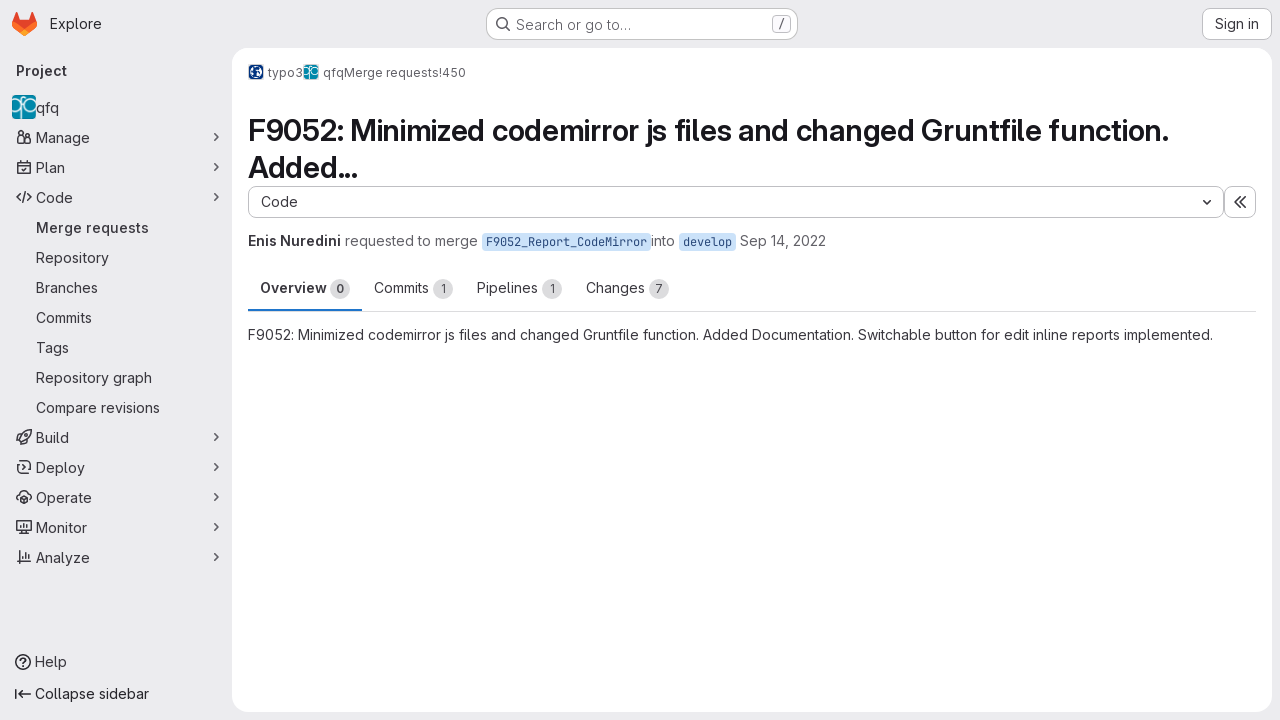

--- FILE ---
content_type: text/javascript; charset=utf-8
request_url: https://git.math.uzh.ch/assets/webpack/commons-pages.admin.topics.edit-pages.admin.topics.new-pages.groups.issues-pages.groups.milestones.e-3060e372.fb74e82b.chunk.js
body_size: 89111
content:
(this.webpackJsonp=this.webpackJsonp||[]).push([["commons-pages.admin.topics.edit-pages.admin.topics.new-pages.groups.issues-pages.groups.milestones.e-3060e372"],{"+ZU4":function(e,t,n){"use strict";var r=n("OMlb");n.d(t,"a",(function(){return r.a})),n.d(t,"b",(function(){return r.b})),n.d(t,"c",(function(){return r.c}))},"/FJ/":function(e,t,n){"use strict";n.d(t,"d",(function(){return i})),n.d(t,"e",(function(){return o})),n.d(t,"f",(function(){return s})),n.d(t,"a",(function(){return a})),n.d(t,"b",(function(){return l})),n.d(t,"c",(function(){return c}));var r=n("/lV4");const i="i_code_review_saved_replies_use",o="i_code_review_saved_replies_use_in_mr",s="i_code_review_saved_replies_use_in_other",a=["currentUser"],l={currentUser:Object(r.a)("User")},c=["code","quote","bullet-list","numbered-list","task-list","collapsible-section","table","attach-file","full-screen"]},"0ENF":function(e,t,n){"use strict";var r=n("7xOh");t.a=Object(r.a)()},"0gdX":function(e,t,n){"use strict";Object.defineProperty(t,"__esModule",{value:!0}),t.isInstanceOf=void 0;t.isInstanceOf=e=>t=>{if(!(t instanceof e))return"value should be an instance of "+e.name}},"1Ti1":function(e,t,n){"use strict";n.d(t,"a",(function(){return He}));n("3UXl"),n("iyoE");var r=n("O/w4"),i=n("P/GM"),o=n("roUw");const s=/^```([a-z]+)?[\s\n]$/,a=/^~~~([a-z]+)?[\s\n]$/,l=i.e.create({name:"codeBlock",addOptions:()=>({languageClassPrefix:"language-",exitOnTripleEnter:!0,exitOnArrowDown:!0,defaultLanguage:null,HTMLAttributes:{}}),content:"text*",marks:"",group:"block",code:!0,defining:!0,addAttributes(){return{language:{default:this.options.defaultLanguage,parseHTML:e=>{var t;const{languageClassPrefix:n}=this.options,r=[...(null===(t=e.firstElementChild)||void 0===t?void 0:t.classList)||[]].filter(e=>e.startsWith(n)).map(e=>e.replace(n,""))[0];return r||null},rendered:!1}}},parseHTML:()=>[{tag:"pre",preserveWhitespace:"full"}],renderHTML({node:e,HTMLAttributes:t}){return["pre",Object(i.z)(this.options.HTMLAttributes,t),["code",{class:e.attrs.language?this.options.languageClassPrefix+e.attrs.language:null},0]]},addCommands(){return{setCodeBlock:e=>({commands:t})=>t.setNode(this.name,e),toggleCodeBlock:e=>({commands:t})=>t.toggleNode(this.name,"paragraph",e)}},addKeyboardShortcuts(){return{"Mod-Alt-c":()=>this.editor.commands.toggleCodeBlock(),Backspace:()=>{const{empty:e,$anchor:t}=this.editor.state.selection,n=1===t.pos;return!(!e||t.parent.type.name!==this.name)&&(!(!n&&t.parent.textContent.length)&&this.editor.commands.clearNodes())},Enter:({editor:e})=>{if(!this.options.exitOnTripleEnter)return!1;const{state:t}=e,{selection:n}=t,{$from:r,empty:i}=n;if(!i||r.parent.type!==this.type)return!1;const o=r.parentOffset===r.parent.nodeSize-2,s=r.parent.textContent.endsWith("\n\n");return!(!o||!s)&&e.chain().command(({tr:e})=>(e.delete(r.pos-2,r.pos),!0)).exitCode().run()},ArrowDown:({editor:e})=>{if(!this.options.exitOnArrowDown)return!1;const{state:t}=e,{selection:n,doc:r}=t,{$from:i,empty:s}=n;if(!s||i.parent.type!==this.type)return!1;if(!(i.parentOffset===i.parent.nodeSize-2))return!1;const a=i.after();if(void 0===a)return!1;return r.nodeAt(a)?e.commands.command(({tr:e})=>(e.setSelection(o.f.near(r.resolve(a))),!0)):e.commands.exitCode()}}},addInputRules(){return[Object(i.C)({find:s,type:this.type,getAttributes:e=>({language:e[1]})}),Object(i.C)({find:a,type:this.type,getAttributes:e=>({language:e[1]})})]},addProseMirrorPlugins(){return[new o.d({key:new o.e("codeBlockVSCodeHandler"),props:{handlePaste:(e,t)=>{if(!t.clipboardData)return!1;if(this.editor.isActive(this.type.name))return!1;const n=t.clipboardData.getData("text/plain"),r=t.clipboardData.getData("vscode-editor-data"),i=r?JSON.parse(r):void 0,s=null==i?void 0:i.mode;if(!n||!s)return!1;const{tr:a,schema:l}=e.state,c=l.text(n.replace(/\r\n?/g,"\n"));return a.replaceSelectionWith(this.type.create({language:s},c)),a.selection.$from.parent.type!==this.type&&a.setSelection(o.g.near(a.doc.resolve(Math.max(0,a.selection.from-2)))),a.setMeta("paste",!0),e.dispatch(a),!0}}})]}});var c=n("+ZU4");function d(e){return e&&e.__esModule&&Object.prototype.hasOwnProperty.call(e,"default")?e.default:e}function u(e){return e instanceof Map?e.clear=e.delete=e.set=function(){throw new Error("map is read-only")}:e instanceof Set&&(e.add=e.clear=e.delete=function(){throw new Error("set is read-only")}),Object.freeze(e),Object.getOwnPropertyNames(e).forEach(t=>{const n=e[t],r=typeof n;"object"!==r&&"function"!==r||Object.isFrozen(n)||u(n)}),e}class p{constructor(e){void 0===e.data&&(e.data={}),this.data=e.data,this.isMatchIgnored=!1}ignoreMatch(){this.isMatchIgnored=!0}}function h(e){return e.replace(/&/g,"&amp;").replace(/</g,"&lt;").replace(/>/g,"&gt;").replace(/"/g,"&quot;").replace(/'/g,"&#x27;")}function f(e,...t){const n=Object.create(null);for(const t in e)n[t]=e[t];return t.forEach((function(e){for(const t in e)n[t]=e[t]})),n}const g=e=>!!e.scope;class m{constructor(e,t){this.buffer="",this.classPrefix=t.classPrefix,e.walk(this)}addText(e){this.buffer+=h(e)}openNode(e){if(!g(e))return;const t=((e,{prefix:t})=>{if(e.startsWith("language:"))return e.replace("language:","language-");if(e.includes(".")){const n=e.split(".");return[`${t}${n.shift()}`,...n.map((e,t)=>`${e}${"_".repeat(t+1)}`)].join(" ")}return`${t}${e}`})(e.scope,{prefix:this.classPrefix});this.span(t)}closeNode(e){g(e)&&(this.buffer+="</span>")}value(){return this.buffer}span(e){this.buffer+=`<span class="${e}">`}}const b=(e={})=>{const t={children:[]};return Object.assign(t,e),t};class v{constructor(){this.rootNode=b(),this.stack=[this.rootNode]}get top(){return this.stack[this.stack.length-1]}get root(){return this.rootNode}add(e){this.top.children.push(e)}openNode(e){const t=b({scope:e});this.add(t),this.stack.push(t)}closeNode(){if(this.stack.length>1)return this.stack.pop()}closeAllNodes(){for(;this.closeNode(););}toJSON(){return JSON.stringify(this.rootNode,null,4)}walk(e){return this.constructor._walk(e,this.rootNode)}static _walk(e,t){return"string"==typeof t?e.addText(t):t.children&&(e.openNode(t),t.children.forEach(t=>this._walk(e,t)),e.closeNode(t)),e}static _collapse(e){"string"!=typeof e&&e.children&&(e.children.every(e=>"string"==typeof e)?e.children=[e.children.join("")]:e.children.forEach(e=>{v._collapse(e)}))}}class y extends v{constructor(e){super(),this.options=e}addText(e){""!==e&&this.add(e)}startScope(e){this.openNode(e)}endScope(){this.closeNode()}__addSublanguage(e,t){const n=e.root;t&&(n.scope="language:"+t),this.add(n)}toHTML(){return new m(this,this.options).value()}finalize(){return this.closeAllNodes(),!0}}function w(e){return e?"string"==typeof e?e:e.source:null}function x(e){return _("(?=",e,")")}function k(e){return _("(?:",e,")*")}function O(e){return _("(?:",e,")?")}function _(...e){return e.map(e=>w(e)).join("")}function S(...e){return"("+(function(e){const t=e[e.length-1];return"object"==typeof t&&t.constructor===Object?(e.splice(e.length-1,1),t):{}}(e).capture?"":"?:")+e.map(e=>w(e)).join("|")+")"}function M(e){return new RegExp(e.toString()+"|").exec("").length-1}const E=/\[(?:[^\\\]]|\\.)*\]|\(\??|\\([1-9][0-9]*)|\\./;function C(e,{joinWith:t}){let n=0;return e.map(e=>{n+=1;const t=n;let r=w(e),i="";for(;r.length>0;){const e=E.exec(r);if(!e){i+=r;break}i+=r.substring(0,e.index),r=r.substring(e.index+e[0].length),"\\"===e[0][0]&&e[1]?i+="\\"+String(Number(e[1])+t):(i+=e[0],"("===e[0]&&n++)}return i}).map(e=>`(${e})`).join(t)}const A="(-?)(\\b0[xX][a-fA-F0-9]+|(\\b\\d+(\\.\\d*)?|\\.\\d+)([eE][-+]?\\d+)?)",j={begin:"\\\\[\\s\\S]",relevance:0},T={scope:"string",begin:"'",end:"'",illegal:"\\n",contains:[j]},P={scope:"string",begin:'"',end:'"',illegal:"\\n",contains:[j]},R=function(e,t,n={}){const r=f({scope:"comment",begin:e,end:t,contains:[]},n);r.contains.push({scope:"doctag",begin:"[ ]*(?=(TODO|FIXME|NOTE|BUG|OPTIMIZE|HACK|XXX):)",end:/(TODO|FIXME|NOTE|BUG|OPTIMIZE|HACK|XXX):/,excludeBegin:!0,relevance:0});const i=S("I","a","is","so","us","to","at","if","in","it","on",/[A-Za-z]+['](d|ve|re|ll|t|s|n)/,/[A-Za-z]+[-][a-z]+/,/[A-Za-z][a-z]{2,}/);return r.contains.push({begin:_(/[ ]+/,"(",i,/[.]?[:]?([.][ ]|[ ])/,"){3}")}),r},L=R("//","$"),N=R("/\\*","\\*/"),I=R("#","$"),B={scope:"number",begin:"\\b\\d+(\\.\\d+)?",relevance:0},D={scope:"number",begin:A,relevance:0},$={scope:"number",begin:"\\b(0b[01]+)",relevance:0},H={scope:"regexp",begin:/\/(?=[^/\n]*\/)/,end:/\/[gimuy]*/,contains:[j,{begin:/\[/,end:/\]/,relevance:0,contains:[j]}]},q={scope:"title",begin:"[a-zA-Z]\\w*",relevance:0},z={scope:"title",begin:"[a-zA-Z_]\\w*",relevance:0},F={begin:"\\.\\s*[a-zA-Z_]\\w*",relevance:0};var G=Object.freeze({__proto__:null,APOS_STRING_MODE:T,BACKSLASH_ESCAPE:j,BINARY_NUMBER_MODE:$,BINARY_NUMBER_RE:"\\b(0b[01]+)",COMMENT:R,C_BLOCK_COMMENT_MODE:N,C_LINE_COMMENT_MODE:L,C_NUMBER_MODE:D,C_NUMBER_RE:A,END_SAME_AS_BEGIN:function(e){return Object.assign(e,{"on:begin":(e,t)=>{t.data._beginMatch=e[1]},"on:end":(e,t)=>{t.data._beginMatch!==e[1]&&t.ignoreMatch()}})},HASH_COMMENT_MODE:I,IDENT_RE:"[a-zA-Z]\\w*",MATCH_NOTHING_RE:/\b\B/,METHOD_GUARD:F,NUMBER_MODE:B,NUMBER_RE:"\\b\\d+(\\.\\d+)?",PHRASAL_WORDS_MODE:{begin:/\b(a|an|the|are|I'm|isn't|don't|doesn't|won't|but|just|should|pretty|simply|enough|gonna|going|wtf|so|such|will|you|your|they|like|more)\b/},QUOTE_STRING_MODE:P,REGEXP_MODE:H,RE_STARTERS_RE:"!|!=|!==|%|%=|&|&&|&=|\\*|\\*=|\\+|\\+=|,|-|-=|/=|/|:|;|<<|<<=|<=|<|===|==|=|>>>=|>>=|>=|>>>|>>|>|\\?|\\[|\\{|\\(|\\^|\\^=|\\||\\|=|\\|\\||~",SHEBANG:(e={})=>{const t=/^#![ ]*\//;return e.binary&&(e.begin=_(t,/.*\b/,e.binary,/\b.*/)),f({scope:"meta",begin:t,end:/$/,relevance:0,"on:begin":(e,t)=>{0!==e.index&&t.ignoreMatch()}},e)},TITLE_MODE:q,UNDERSCORE_IDENT_RE:"[a-zA-Z_]\\w*",UNDERSCORE_TITLE_MODE:z});function U(e,t){"."===e.input[e.index-1]&&t.ignoreMatch()}function V(e,t){void 0!==e.className&&(e.scope=e.className,delete e.className)}function W(e,t){t&&e.beginKeywords&&(e.begin="\\b("+e.beginKeywords.split(" ").join("|")+")(?!\\.)(?=\\b|\\s)",e.__beforeBegin=U,e.keywords=e.keywords||e.beginKeywords,delete e.beginKeywords,void 0===e.relevance&&(e.relevance=0))}function K(e,t){Array.isArray(e.illegal)&&(e.illegal=S(...e.illegal))}function X(e,t){if(e.match){if(e.begin||e.end)throw new Error("begin & end are not supported with match");e.begin=e.match,delete e.match}}function Z(e,t){void 0===e.relevance&&(e.relevance=1)}const J=(e,t)=>{if(!e.beforeMatch)return;if(e.starts)throw new Error("beforeMatch cannot be used with starts");const n=Object.assign({},e);Object.keys(e).forEach(t=>{delete e[t]}),e.keywords=n.keywords,e.begin=_(n.beforeMatch,x(n.begin)),e.starts={relevance:0,contains:[Object.assign(n,{endsParent:!0})]},e.relevance=0,delete n.beforeMatch},Q=["of","and","for","in","not","or","if","then","parent","list","value"];function Y(e,t){return t?Number(t):function(e){return Q.includes(e.toLowerCase())}(e)?0:1}const ee={},te=e=>{console.error(e)},ne=(e,...t)=>{console.log("WARN: "+e,...t)},re=(e,t)=>{ee[`${e}/${t}`]||(console.log(`Deprecated as of ${e}. ${t}`),ee[`${e}/${t}`]=!0)},ie=new Error;function oe(e,t,{key:n}){let r=0;const i=e[n],o={},s={};for(let e=1;e<=t.length;e++)s[e+r]=i[e],o[e+r]=!0,r+=M(t[e-1]);e[n]=s,e[n]._emit=o,e[n]._multi=!0}function se(e){!function(e){e.scope&&"object"==typeof e.scope&&null!==e.scope&&(e.beginScope=e.scope,delete e.scope)}(e),"string"==typeof e.beginScope&&(e.beginScope={_wrap:e.beginScope}),"string"==typeof e.endScope&&(e.endScope={_wrap:e.endScope}),function(e){if(Array.isArray(e.begin)){if(e.skip||e.excludeBegin||e.returnBegin)throw te("skip, excludeBegin, returnBegin not compatible with beginScope: {}"),ie;if("object"!=typeof e.beginScope||null===e.beginScope)throw te("beginScope must be object"),ie;oe(e,e.begin,{key:"beginScope"}),e.begin=C(e.begin,{joinWith:""})}}(e),function(e){if(Array.isArray(e.end)){if(e.skip||e.excludeEnd||e.returnEnd)throw te("skip, excludeEnd, returnEnd not compatible with endScope: {}"),ie;if("object"!=typeof e.endScope||null===e.endScope)throw te("endScope must be object"),ie;oe(e,e.end,{key:"endScope"}),e.end=C(e.end,{joinWith:""})}}(e)}function ae(e){function t(t,n){return new RegExp(w(t),"m"+(e.case_insensitive?"i":"")+(e.unicodeRegex?"u":"")+(n?"g":""))}class n{constructor(){this.matchIndexes={},this.regexes=[],this.matchAt=1,this.position=0}addRule(e,t){t.position=this.position++,this.matchIndexes[this.matchAt]=t,this.regexes.push([t,e]),this.matchAt+=M(e)+1}compile(){0===this.regexes.length&&(this.exec=()=>null);const e=this.regexes.map(e=>e[1]);this.matcherRe=t(C(e,{joinWith:"|"}),!0),this.lastIndex=0}exec(e){this.matcherRe.lastIndex=this.lastIndex;const t=this.matcherRe.exec(e);if(!t)return null;const n=t.findIndex((e,t)=>t>0&&void 0!==e),r=this.matchIndexes[n];return t.splice(0,n),Object.assign(t,r)}}class r{constructor(){this.rules=[],this.multiRegexes=[],this.count=0,this.lastIndex=0,this.regexIndex=0}getMatcher(e){if(this.multiRegexes[e])return this.multiRegexes[e];const t=new n;return this.rules.slice(e).forEach(([e,n])=>t.addRule(e,n)),t.compile(),this.multiRegexes[e]=t,t}resumingScanAtSamePosition(){return 0!==this.regexIndex}considerAll(){this.regexIndex=0}addRule(e,t){this.rules.push([e,t]),"begin"===t.type&&this.count++}exec(e){const t=this.getMatcher(this.regexIndex);t.lastIndex=this.lastIndex;let n=t.exec(e);if(this.resumingScanAtSamePosition())if(n&&n.index===this.lastIndex);else{const t=this.getMatcher(0);t.lastIndex=this.lastIndex+1,n=t.exec(e)}return n&&(this.regexIndex+=n.position+1,this.regexIndex===this.count&&this.considerAll()),n}}if(e.compilerExtensions||(e.compilerExtensions=[]),e.contains&&e.contains.includes("self"))throw new Error("ERR: contains `self` is not supported at the top-level of a language.  See documentation.");return e.classNameAliases=f(e.classNameAliases||{}),function n(i,o){const s=i;if(i.isCompiled)return s;[V,X,se,J].forEach(e=>e(i,o)),e.compilerExtensions.forEach(e=>e(i,o)),i.__beforeBegin=null,[W,K,Z].forEach(e=>e(i,o)),i.isCompiled=!0;let a=null;return"object"==typeof i.keywords&&i.keywords.$pattern&&(i.keywords=Object.assign({},i.keywords),a=i.keywords.$pattern,delete i.keywords.$pattern),a=a||/\w+/,i.keywords&&(i.keywords=function e(t,n,r="keyword"){const i=Object.create(null);return"string"==typeof t?o(r,t.split(" ")):Array.isArray(t)?o(r,t):Object.keys(t).forEach((function(r){Object.assign(i,e(t[r],n,r))})),i;function o(e,t){n&&(t=t.map(e=>e.toLowerCase())),t.forEach((function(t){const n=t.split("|");i[n[0]]=[e,Y(n[0],n[1])]}))}}(i.keywords,e.case_insensitive)),s.keywordPatternRe=t(a,!0),o&&(i.begin||(i.begin=/\B|\b/),s.beginRe=t(s.begin),i.end||i.endsWithParent||(i.end=/\B|\b/),i.end&&(s.endRe=t(s.end)),s.terminatorEnd=w(s.end)||"",i.endsWithParent&&o.terminatorEnd&&(s.terminatorEnd+=(i.end?"|":"")+o.terminatorEnd)),i.illegal&&(s.illegalRe=t(i.illegal)),i.contains||(i.contains=[]),i.contains=[].concat(...i.contains.map((function(e){return function(e){e.variants&&!e.cachedVariants&&(e.cachedVariants=e.variants.map((function(t){return f(e,{variants:null},t)})));if(e.cachedVariants)return e.cachedVariants;if(function e(t){return!!t&&(t.endsWithParent||e(t.starts))}(e))return f(e,{starts:e.starts?f(e.starts):null});if(Object.isFrozen(e))return f(e);return e}("self"===e?i:e)}))),i.contains.forEach((function(e){n(e,s)})),i.starts&&n(i.starts,o),s.matcher=function(e){const t=new r;return e.contains.forEach(e=>t.addRule(e.begin,{rule:e,type:"begin"})),e.terminatorEnd&&t.addRule(e.terminatorEnd,{type:"end"}),e.illegal&&t.addRule(e.illegal,{type:"illegal"}),t}(s),s}(e)}class le extends Error{constructor(e,t){super(e),this.name="HTMLInjectionError",this.html=t}}const ce=h,de=f,ue=Symbol("nomatch"),pe=function(e){const t=Object.create(null),n=Object.create(null),r=[];let i=!0;const o="Could not find the language '{}', did you forget to load/include a language module?",s={disableAutodetect:!0,name:"Plain text",contains:[]};let a={ignoreUnescapedHTML:!1,throwUnescapedHTML:!1,noHighlightRe:/^(no-?highlight)$/i,languageDetectRe:/\blang(?:uage)?-([\w-]+)\b/i,classPrefix:"hljs-",cssSelector:"pre code",languages:null,__emitter:y};function l(e){return a.noHighlightRe.test(e)}function c(e,t,n){let r="",i="";"object"==typeof t?(r=e,n=t.ignoreIllegals,i=t.language):(re("10.7.0","highlight(lang, code, ...args) has been deprecated."),re("10.7.0","Please use highlight(code, options) instead.\nhttps://github.com/highlightjs/highlight.js/issues/2277"),i=e,r=t),void 0===n&&(n=!0);const o={code:r,language:i};M("before:highlight",o);const s=o.result?o.result:d(o.language,o.code,n);return s.code=o.code,M("after:highlight",s),s}function d(e,n,r,s){const l=Object.create(null);function c(){if(!S.keywords)return void E.addText(C);let e=0;S.keywordPatternRe.lastIndex=0;let t=S.keywordPatternRe.exec(C),n="";for(;t;){n+=C.substring(e,t.index);const i=k.case_insensitive?t[0].toLowerCase():t[0],o=(r=i,S.keywords[r]);if(o){const[e,r]=o;if(E.addText(n),n="",l[i]=(l[i]||0)+1,l[i]<=7&&(A+=r),e.startsWith("_"))n+=t[0];else{const n=k.classNameAliases[e]||e;f(t[0],n)}}else n+=t[0];e=S.keywordPatternRe.lastIndex,t=S.keywordPatternRe.exec(C)}var r;n+=C.substring(e),E.addText(n)}function u(){null!=S.subLanguage?function(){if(""===C)return;let e=null;if("string"==typeof S.subLanguage){if(!t[S.subLanguage])return void E.addText(C);e=d(S.subLanguage,C,!0,M[S.subLanguage]),M[S.subLanguage]=e._top}else e=h(C,S.subLanguage.length?S.subLanguage:null);S.relevance>0&&(A+=e.relevance),E.__addSublanguage(e._emitter,e.language)}():c(),C=""}function f(e,t){""!==e&&(E.startScope(t),E.addText(e),E.endScope())}function g(e,t){let n=1;const r=t.length-1;for(;n<=r;){if(!e._emit[n]){n++;continue}const r=k.classNameAliases[e[n]]||e[n],i=t[n];r?f(i,r):(C=i,c(),C=""),n++}}function m(e,t){return e.scope&&"string"==typeof e.scope&&E.openNode(k.classNameAliases[e.scope]||e.scope),e.beginScope&&(e.beginScope._wrap?(f(C,k.classNameAliases[e.beginScope._wrap]||e.beginScope._wrap),C=""):e.beginScope._multi&&(g(e.beginScope,t),C="")),S=Object.create(e,{parent:{value:S}}),S}function v(e){return 0===S.matcher.regexIndex?(C+=e[0],1):(P=!0,0)}function y(e){const t=e[0],r=n.substring(e.index),i=function e(t,n,r){let i=function(e,t){const n=e&&e.exec(t);return n&&0===n.index}(t.endRe,r);if(i){if(t["on:end"]){const e=new p(t);t["on:end"](n,e),e.isMatchIgnored&&(i=!1)}if(i){for(;t.endsParent&&t.parent;)t=t.parent;return t}}if(t.endsWithParent)return e(t.parent,n,r)}(S,e,r);if(!i)return ue;const o=S;S.endScope&&S.endScope._wrap?(u(),f(t,S.endScope._wrap)):S.endScope&&S.endScope._multi?(u(),g(S.endScope,e)):o.skip?C+=t:(o.returnEnd||o.excludeEnd||(C+=t),u(),o.excludeEnd&&(C=t));do{S.scope&&E.closeNode(),S.skip||S.subLanguage||(A+=S.relevance),S=S.parent}while(S!==i.parent);return i.starts&&m(i.starts,e),o.returnEnd?0:t.length}let w={};function x(t,o){const s=o&&o[0];if(C+=t,null==s)return u(),0;if("begin"===w.type&&"end"===o.type&&w.index===o.index&&""===s){if(C+=n.slice(o.index,o.index+1),!i){const t=new Error(`0 width match regex (${e})`);throw t.languageName=e,t.badRule=w.rule,t}return 1}if(w=o,"begin"===o.type)return function(e){const t=e[0],n=e.rule,r=new p(n),i=[n.__beforeBegin,n["on:begin"]];for(const n of i)if(n&&(n(e,r),r.isMatchIgnored))return v(t);return n.skip?C+=t:(n.excludeBegin&&(C+=t),u(),n.returnBegin||n.excludeBegin||(C=t)),m(n,e),n.returnBegin?0:t.length}(o);if("illegal"===o.type&&!r){const e=new Error('Illegal lexeme "'+s+'" for mode "'+(S.scope||"<unnamed>")+'"');throw e.mode=S,e}if("end"===o.type){const e=y(o);if(e!==ue)return e}if("illegal"===o.type&&""===s)return 1;if(T>1e5&&T>3*o.index){throw new Error("potential infinite loop, way more iterations than matches")}return C+=s,s.length}const k=b(e);if(!k)throw te(o.replace("{}",e)),new Error('Unknown language: "'+e+'"');const O=ae(k);let _="",S=s||O;const M={},E=new a.__emitter(a);!function(){const e=[];for(let t=S;t!==k;t=t.parent)t.scope&&e.unshift(t.scope);e.forEach(e=>E.openNode(e))}();let C="",A=0,j=0,T=0,P=!1;try{if(k.__emitTokens)k.__emitTokens(n,E);else{for(S.matcher.considerAll();;){T++,P?P=!1:S.matcher.considerAll(),S.matcher.lastIndex=j;const e=S.matcher.exec(n);if(!e)break;const t=x(n.substring(j,e.index),e);j=e.index+t}x(n.substring(j))}return E.finalize(),_=E.toHTML(),{language:e,value:_,relevance:A,illegal:!1,_emitter:E,_top:S}}catch(t){if(t.message&&t.message.includes("Illegal"))return{language:e,value:ce(n),illegal:!0,relevance:0,_illegalBy:{message:t.message,index:j,context:n.slice(j-100,j+100),mode:t.mode,resultSoFar:_},_emitter:E};if(i)return{language:e,value:ce(n),illegal:!1,relevance:0,errorRaised:t,_emitter:E,_top:S};throw t}}function h(e,n){n=n||a.languages||Object.keys(t);const r=function(e){const t={value:ce(e),illegal:!1,relevance:0,_top:s,_emitter:new a.__emitter(a)};return t._emitter.addText(e),t}(e),i=n.filter(b).filter(w).map(t=>d(t,e,!1));i.unshift(r);const o=i.sort((e,t)=>{if(e.relevance!==t.relevance)return t.relevance-e.relevance;if(e.language&&t.language){if(b(e.language).supersetOf===t.language)return 1;if(b(t.language).supersetOf===e.language)return-1}return 0}),[l,c]=o,u=l;return u.secondBest=c,u}function f(e){let t=null;const r=function(e){let t=e.className+" ";t+=e.parentNode?e.parentNode.className:"";const n=a.languageDetectRe.exec(t);if(n){const t=b(n[1]);return t||(ne(o.replace("{}",n[1])),ne("Falling back to no-highlight mode for this block.",e)),t?n[1]:"no-highlight"}return t.split(/\s+/).find(e=>l(e)||b(e))}(e);if(l(r))return;if(M("before:highlightElement",{el:e,language:r}),e.dataset.highlighted)return void console.log("Element previously highlighted. To highlight again, first unset `dataset.highlighted`.",e);if(e.children.length>0&&(a.ignoreUnescapedHTML||(console.warn("One of your code blocks includes unescaped HTML. This is a potentially serious security risk."),console.warn("https://github.com/highlightjs/highlight.js/wiki/security"),console.warn("The element with unescaped HTML:"),console.warn(e)),a.throwUnescapedHTML)){throw new le("One of your code blocks includes unescaped HTML.",e.innerHTML)}t=e;const i=t.textContent,s=r?c(i,{language:r,ignoreIllegals:!0}):h(i);e.innerHTML=s.value,e.dataset.highlighted="yes",function(e,t,r){const i=t&&n[t]||r;e.classList.add("hljs"),e.classList.add("language-"+i)}(e,r,s.language),e.result={language:s.language,re:s.relevance,relevance:s.relevance},s.secondBest&&(e.secondBest={language:s.secondBest.language,relevance:s.secondBest.relevance}),M("after:highlightElement",{el:e,result:s,text:i})}let g=!1;function m(){if("loading"===document.readyState)return void(g=!0);document.querySelectorAll(a.cssSelector).forEach(f)}function b(e){return e=(e||"").toLowerCase(),t[e]||t[n[e]]}function v(e,{languageName:t}){"string"==typeof e&&(e=[e]),e.forEach(e=>{n[e.toLowerCase()]=t})}function w(e){const t=b(e);return t&&!t.disableAutodetect}function M(e,t){const n=e;r.forEach((function(e){e[n]&&e[n](t)}))}"undefined"!=typeof window&&window.addEventListener&&window.addEventListener("DOMContentLoaded",(function(){g&&m()}),!1),Object.assign(e,{highlight:c,highlightAuto:h,highlightAll:m,highlightElement:f,highlightBlock:function(e){return re("10.7.0","highlightBlock will be removed entirely in v12.0"),re("10.7.0","Please use highlightElement now."),f(e)},configure:function(e){a=de(a,e)},initHighlighting:()=>{m(),re("10.6.0","initHighlighting() deprecated.  Use highlightAll() now.")},initHighlightingOnLoad:function(){m(),re("10.6.0","initHighlightingOnLoad() deprecated.  Use highlightAll() now.")},registerLanguage:function(n,r){let o=null;try{o=r(e)}catch(e){if(te("Language definition for '{}' could not be registered.".replace("{}",n)),!i)throw e;te(e),o=s}o.name||(o.name=n),t[n]=o,o.rawDefinition=r.bind(null,e),o.aliases&&v(o.aliases,{languageName:n})},unregisterLanguage:function(e){delete t[e];for(const t of Object.keys(n))n[t]===e&&delete n[t]},listLanguages:function(){return Object.keys(t)},getLanguage:b,registerAliases:v,autoDetection:w,inherit:de,addPlugin:function(e){!function(e){e["before:highlightBlock"]&&!e["before:highlightElement"]&&(e["before:highlightElement"]=t=>{e["before:highlightBlock"](Object.assign({block:t.el},t))}),e["after:highlightBlock"]&&!e["after:highlightElement"]&&(e["after:highlightElement"]=t=>{e["after:highlightBlock"](Object.assign({block:t.el},t))})}(e),r.push(e)},removePlugin:function(e){const t=r.indexOf(e);-1!==t&&r.splice(t,1)}}),e.debugMode=function(){i=!1},e.safeMode=function(){i=!0},e.versionString="11.10.0",e.regex={concat:_,lookahead:x,either:S,optional:O,anyNumberOfTimes:k};for(const e in G)"object"==typeof G[e]&&u(G[e]);return Object.assign(e,G),e},he=pe({});he.newInstance=()=>pe({});var fe=he;he.HighlightJS=he,he.default=he;var ge=d(fe);function me(e){return e.value||e.children||[]}function be({doc:e,name:t,lowlight:n,defaultLanguage:r}){const o=[];return Object(i.k)(e,e=>e.type.name===t).forEach(e=>{var t;let i=e.pos+1;const s=e.node.attrs.language||r,a=n.listLanguages();var l;(function e(t,n=[]){return t.map(t=>{const r=[...n,...t.properties?t.properties.className:[]];return t.children?e(t.children,r):{text:t.value,classes:r}}).flat()})(s&&(a.includes(s)||(l=s,Boolean(ge.getLanguage(l)))||(null===(t=n.registered)||void 0===t?void 0:t.call(n,s)))?me(n.highlight(s,e.node.textContent)):me(n.highlightAuto(e.node.textContent))).forEach(e=>{const t=i+e.text.length;if(e.classes.length){const n=c.a.inline(i,t,{class:e.classes.join(" ")});o.push(n)}i=t})}),c.b.create(e,o)}function ve({name:e,lowlight:t,defaultLanguage:n}){if(!["highlight","highlightAuto","listLanguages"].every(e=>"function"==typeof t[e]))throw Error("You should provide an instance of lowlight to use the code-block-lowlight extension");const r=new o.d({key:new o.e("lowlight"),state:{init:(r,{doc:i})=>be({doc:i,name:e,lowlight:t,defaultLanguage:n}),apply:(r,o,s,a)=>{const l=s.selection.$head.parent.type.name,c=a.selection.$head.parent.type.name,d=Object(i.k)(s.doc,t=>t.type.name===e),u=Object(i.k)(a.doc,t=>t.type.name===e);return r.docChanged&&([l,c].includes(e)||u.length!==d.length||r.steps.some(e=>void 0!==e.from&&void 0!==e.to&&d.some(t=>t.pos>=e.from&&t.pos+t.node.nodeSize<=e.to)))?be({doc:r.doc,name:e,lowlight:t,defaultLanguage:n}):o.map(r.mapping,r.doc)}},props:{decorations:e=>r.getState(e)}});return r}const ye=l.extend({addOptions(){var e;return{...null===(e=this.parent)||void 0===e?void 0:e.call(this),lowlight:{},languageClassPrefix:"language-",exitOnTripleEnter:!0,exitOnArrowDown:!0,defaultLanguage:null,HTMLAttributes:{}}},addProseMirrorPlugins(){var e;return[...(null===(e=this.parent)||void 0===e?void 0:e.call(this))||[],ve({name:this.name,lowlight:this.options.lowlight,defaultLanguage:this.options.defaultLanguage})]}});var we=n("ri0Z"),xe=n("SkoZ"),ke=n("/lV4"),Oe=n("DNJn"),_e=n("Tmea"),Se=n.n(_e),Me=n("CbCZ"),Ee=n("dIEn"),Ce=n("zIFf"),Ae=n("GuZl"),je=n("tv6x"),Te={name:"SandboxedMermaid",props:{source:{type:String,required:!0}},data:()=>({iframeHeight:je.a}),watch:{source(){this.updateDiagram()}},mounted(){window.addEventListener("message",this.onPostMessage,!1)},destroyed(){window.removeEventListener("message",this.onPostMessage)},methods:{onPostMessage(e){const t=this.$refs.diagramContainer;e.source===(null==t?void 0:t.contentWindow)&&(this.iframeHeight=Number(e.data.h)+je.a)},updateDiagram(){var e,t=this;const n=this.$refs.diagramContainer;null===(e=n.contentWindow)||void 0===e||e.postMessage(this.source,"*"),n.addEventListener("load",(function(){var e;null===(e=n.contentWindow)||void 0===e||e.postMessage(t.source,"*")}))}},sandboxFrameSrc:Object(je.d)(),sandboxAttributes:je.b},Pe=n("tBpV"),Re=Object(Pe.a)(Te,(function(){return(0,this._self._c)("iframe",{ref:"diagramContainer",attrs:{src:this.$options.sandboxFrameSrc,sandbox:this.$options.sandboxAttributes,frameborder:"0",scrolling:"no",width:"100%",height:this.iframeHeight}})}),[],!1,null,null,null).exports,Le=n("aUre"),Ne=n("w3AR");function Ie(e){let t="";return t+=e[0]<=0?"-"+-e[0]:"+"+e[0],t+=e[1]<0?e[1]:"+"+e[1],t}function Be(e){return e.map((function(e,t,n){return`${e}​${t===n.length-1?"":"\n"}`}))}var De={name:"CodeBlock",components:{GlButton:Me.a,GlSprintf:Ee.a,NodeViewWrapper:xe.d,NodeViewContent:xe.c,EditorStateObserver:Le.a,SandboxedMermaid:Re},directives:{GlTooltip:Ce.a},inject:["contentEditor"],props:{editor:{type:Object,required:!0},node:{type:Object,required:!0},updateAttributes:{type:Function,required:!0}},data:()=>({diagramUrl:"",diagramSource:"",allLines:[],deletedLines:[],addedLines:[]}),computed:{isCodeSuggestion(){var e,t;return this.node.attrs.isCodeSuggestion&&(null===(e=this.contentEditor.codeSuggestionsConfig)||void 0===e?void 0:e.canSuggest)&&(null===(t=this.contentEditor.codeSuggestionsConfig)||void 0===t?void 0:t.diffFile)},classList(){return this.isCodeSuggestion?"!gl-p-0 suggestion-added-input":"gl-p-3 code highlight code-syntax-highlight-theme"},lineOffset(){return function(e){if(!e)return[0,0];const t=e.match(/([-+]\d+)([-+]\d+)/);return t?[parseInt(t[1],10),parseInt(t[2],10)]:[0,0]}(this.node.attrs.langParams)},absoluteLineOffset(){if(!this.contentEditor.codeSuggestionsConfig)return[0,0];const{new_line:e}=this.contentEditor.codeSuggestionsConfig.line;return t=this.lineOffset,n=e,[t[0]+n,t[1]+n];var t,n},disableDecrementLineStart(){return this.absoluteLineOffset[0]<=1},disableIncrementLineStart(){return this.lineOffset[0]>=0},disableDecrementLineEnd(){return this.lineOffset[1]<=0},disableIncrementLineEnd(){return this.absoluteLineOffset[1]>=this.allLines.length-1}},async mounted(){this.isCodeSuggestion&&(await this.updateAllLines(),this.updateCodeSuggestion()),this.updateCodeBlock=Se()(this.updateCodeBlock,Ae.g);const e=Oe.a.findOrCreateLanguageBySyntax(this.node.attrs.language);await Oe.a.loadLanguage(e.syntax),this.updateAttributes({language:this.node.attrs.language})},methods:{async updateAllLines(){const{diffFile:e}=this.contentEditor.codeSuggestionsConfig;this.allLines=(await Object(Ne.b)(e.view_path.replace("/blob/","/raw/"))).split("\n")},updateCodeSuggestion(){var e,t;this.deletedLines=Be((t=this.absoluteLineOffset,this.allLines.slice(t[0]-1,t[1]))),this.addedLines=Be((null===(e=this.$refs.nodeViewContent)||void 0===e?void 0:e.$el.textContent.split("\n"))||[])},updateNodeView(){this.isCodeSuggestion?this.updateCodeSuggestion():this.updateCodeBlock()},async updateCodeBlock(){var e;this.node.attrs.showPreview?this.editor.isActive("diagram")&&(this.diagramSource=(null===(e=this.$refs.nodeViewContent)||void 0===e?void 0:e.$el.textContent)||"","mermaid"!==this.node.attrs.language&&(this.diagramUrl=await this.contentEditor.renderDiagram(this.diagramSource,this.node.attrs.language))):this.diagramSource=""},updateLineOffset(e=0,t=0){const{lineOffset:n}=this;this.editor.chain().updateAttributes("codeSuggestion",{langParams:Ie([n[0]+e,n[1]+t])}).run()}}},$e=Object(Pe.a)(De,(function(){var e=this,t=e._self._c;return t("editor-state-observer",{attrs:{debounce:0},on:{transaction:e.updateNodeView}},[t("node-view-wrapper",{staticClass:"content-editor-code-block gl-relative",class:e.classList,attrs:{as:"pre",dir:"auto"}},[e.node.attrs.showPreview?t("div",{staticClass:"!-gl-ml-4 !-gl-mr-4 !-gl-mt-3 gl-mb-3 gl-border-b-1 gl-border-b-default !gl-bg-default gl-p-4 gl-border-b-solid",attrs:{contenteditable:!1,"data-testid":"sandbox-preview"}},["mermaid"===e.node.attrs.language?t("sandboxed-mermaid",{attrs:{source:e.diagramSource}}):t("img",{ref:"diagramContainer",attrs:{src:e.diagramUrl}})],1):e._e(),e._v(" "),e.node.attrs.isFrontmatter?t("span",{staticClass:"gl-absolute gl-right-3 gl-top-0",attrs:{contenteditable:!1,"data-testid":"frontmatter-label"}},[e._v(e._s(e.__("frontmatter"))+":"+e._s(e.node.attrs.language))]):e._e(),e._v(" "),e.isCodeSuggestion?t("div",{staticClass:"gl-relative gl-z-0",attrs:{contenteditable:!1,"data-testid":"code-suggestion-box"}},[t("div",{staticClass:"md-suggestion-header gl-z-1 gl-w-full gl-flex-wrap !gl-border-b-1 !gl-border-none gl-px-4 gl-py-3 gl-font-regular !gl-border-b-solid"},[t("div",{staticClass:"gl-pr-3 gl-font-bold"},[e._v("\n          "+e._s(e.__("Suggested change"))+"\n        ")]),e._v(" "),t("div",{staticClass:"gl-flex gl-flex-wrap gl-items-center gl-gap-2 gl-whitespace-nowrap gl-pl-3"},[t("gl-sprintf",{attrs:{message:e.__("From line %{line1} to %{line2}")},scopedSlots:e._u([{key:"line1",fn:function(){return[t("div",{staticClass:"gl-mx-1 gl-flex gl-rounded-base gl-bg-subtle"},[t("gl-button",{attrs:{size:"small",icon:"dash",variant:"confirm",category:"tertiary","data-testid":"decrement-line-start","aria-label":e.__("Decrement suggestion line start"),disabled:e.disableDecrementLineStart},on:{click:function(t){return e.updateLineOffset(-1,0)}}}),e._v(" "),t("div",{staticClass:"monospace gl-flex gl-items-center gl-justify-center gl-px-3"},[t("strong",[e._v(e._s(e.absoluteLineOffset[0]))])]),e._v(" "),t("gl-button",{attrs:{size:"small",icon:"plus",variant:"confirm",category:"tertiary","data-testid":"increment-line-start","aria-label":e.__("Increment suggestion line start"),disabled:e.disableIncrementLineStart},on:{click:function(t){return e.updateLineOffset(1,0)}}})],1)]},proxy:!0},{key:"line2",fn:function(){return[t("div",{staticClass:"gl-ml-1 gl-flex gl-rounded-base gl-bg-subtle"},[t("gl-button",{attrs:{size:"small",icon:"dash",variant:"confirm",category:"tertiary","data-testid":"decrement-line-end","aria-label":e.__("Decrement suggestion line end"),disabled:e.disableDecrementLineEnd},on:{click:function(t){return e.updateLineOffset(0,-1)}}}),e._v(" "),t("div",{staticClass:"monospace gl-flex gl-items-center gl-justify-center gl-px-3"},[t("strong",[e._v(e._s(e.absoluteLineOffset[1]))])]),e._v(" "),t("gl-button",{attrs:{size:"small",icon:"plus",variant:"confirm",category:"tertiary","data-testid":"increment-line-end","aria-label":e.__("Increment suggestion line end"),disabled:e.disableIncrementLineEnd},on:{click:function(t){return e.updateLineOffset(0,1)}}})],1)]},proxy:!0}],null,!1,1956442335)})],1)]),e._v(" "),t("div",{staticClass:"suggestion-deleted code code-syntax-highlight-theme",attrs:{"data-testid":"suggestion-deleted"}},e._l(e.deletedLines,(function(n,r){return t("code",{key:r,staticClass:"diff-line-num !gl-border-transparent",attrs:{"data-line-number":e.absoluteLineOffset[0]+r}},[t("span",{staticClass:"line_holder"},[t("span",{staticClass:"line_content old"},[e._v(e._s(n))])])])})),0),e._v(" "),t("div",{staticClass:"suggestion-added code code-syntax-highlight-theme gl-absolute",attrs:{"data-testid":"suggestion-added"}},e._l(e.addedLines,(function(n,r){return t("code",{key:r,staticClass:"diff-line-num !gl-border-transparent",attrs:{"data-line-number":e.absoluteLineOffset[0]+r}},[t("span",{staticClass:"line_holder"},[t("span",{staticClass:"line_content new !gl-text-transparent"},[e._v(e._s(n))])])])})),0)]):e._e(),e._v(" "),t("node-view-content",{ref:"nodeViewContent",staticClass:"gl-relative gl-z-1 !gl-break-words",class:{"line_content new code code-syntax-highlight-theme":e.isCodeSuggestion},attrs:{as:"code",spellcheck:!1,"data-testid":"suggestion-field"}})],1)],1)}),[],!1,null,null,null).exports;const He="query: assignee = currentUser()\nfields: title, createdAt, milestone, assignee\ntitle: "+Object(ke.a)("Issues assigned to current user"),qe=/^```([a-z]+)?[\s\n]$/,ze=/^~~~([a-z]+)?[\s\n]$/;t.b=ye.extend({isolating:!0,exitOnArrowDown:!1,addOptions(){var e;return{...null===(e=this.parent)||void 0===e?void 0:e.call(this),HTMLAttributes:{dir:"auto"}}},addAttributes:()=>({language:{default:null,parseHTML:function(e){return function(e){var t;return null!==(t=e.dataset.canonicalLang)&&void 0!==t?t:e.getAttribute("lang")}(e)}},class:{default:"code highlight"},langParams:{default:null,parseHTML:function(e){return e.dataset.langParams}}}),addInputRules(){const e=function(e){return(null===Oe.a||void 0===Oe.a?void 0:Oe.a.loadLanguageFromInputRule(e))||{}};return[Object(i.C)({find:qe,type:this.type,getAttributes:e}),Object(i.C)({find:ze,type:this.type,getAttributes:e})]},addCommands(){var e,t=this;return{...null===(e=this.parent)||void 0===e?void 0:e.call(this),insertGLQLView:function(){return function({commands:e}){return e.insertContent({type:t.type.name,attrs:{language:"glql"},content:[{type:"text",text:He}]})}}}},parseHTML:()=>[{tag:"div.markdown-code-block",skip:!0},{tag:"pre.code.highlight",preserveWhitespace:"full",getContent:(e,t)=>e.textContent?we.Fragment.from(t.text(e.textContent)):we.Fragment.empty},{tag:"span.katex-display",preserveWhitespace:"full",contentElement:'annotation[encoding="application/x-tex"]',attrs:{language:"math"}},{tag:"svg.mermaid",preserveWhitespace:"full",contentElement:"text.source",attrs:{language:"mermaid"}},{tag:".md-suggestion",skip:!0},{tag:".md-suggestion-header",ignore:!0},{tag:".md-suggestion-diff",preserveWhitespace:"full",getContent:function(e,t){return[...e.querySelectorAll(".line_content.new span")].map((function(e){return t.text(e.innerText)}))},attrs:{language:"suggestion"}}],renderHTML({HTMLAttributes:e}){return["pre",{...Object(i.z)(this.options.HTMLAttributes,e),class:"content-editor-code-block code-syntax-highlight-theme "+e.class},["code",{},0]]},addNodeView:()=>new xe.e($e),addProseMirrorPlugins(){var e,t;const n=null!==(e=null===(t=this.parent)||void 0===t?void 0:t.call(this))&&void 0!==e?e:[],r=n.findIndex((function(e){return e.key.includes("VSCode")}));return r>=0&&n.splice(r,1),n}}).configure({lowlight:r.a})},"2XMn":function(e,t,n){"use strict";var r=n("CbCZ"),i=n("/lV4"),o={components:{GlButton:r.a},props:{value:{type:String,required:!0}},computed:{markdownEditorSelected(){return"markdown"===this.value},text(){return this.markdownEditorSelected?Object(i.a)("Switch to rich text editing"):Object(i.a)("Switch to plain text editing")}},richTextEditorButtonId:"switch-to-rich-text-editor"},s=n("tBpV"),a=Object(s.a)(o,(function(){var e=this,t=e._self._c;return t("div",{staticClass:"content-editor-switcher gl-inline-flex gl-items-center"},[t("gl-button",{staticClass:"!gl-px-4 !gl-text-sm !gl-text-subtle",attrs:{id:e.$options.richTextEditorButtonId,size:"small",category:"tertiary","data-testid":"editing-mode-switcher"},on:{click:function(t){return e.$emit("switch")}}},[e._v(e._s(e.text))])],1)}),[],!1,null,null,null);t.a=a.exports},"3PqT":function(e,t,n){"use strict";n.d(t,"a",(function(){return a}));var r=n("P/GM"),i=n("roUw"),o=n("pblh");class s{constructor({editor:e,element:t,view:n,tippyOptions:i={},updateDelay:o=250,shouldShow:s}){this.preventHide=!1,this.shouldShow=({view:e,state:t,from:n,to:i})=>{const{doc:o,selection:s}=t,{empty:a}=s,l=!o.textBetween(n,i).length&&Object(r.w)(t.selection),c=this.element.contains(document.activeElement);return!(!e.hasFocus()&&!c||a||l||!this.editor.isEditable)},this.mousedownHandler=()=>{this.preventHide=!0},this.dragstartHandler=()=>{this.hide()},this.focusHandler=()=>{setTimeout(()=>this.update(this.editor.view))},this.blurHandler=({event:e})=>{var t;this.preventHide?this.preventHide=!1:(null==e?void 0:e.relatedTarget)&&(null===(t=this.element.parentNode)||void 0===t?void 0:t.contains(e.relatedTarget))||(null==e?void 0:e.relatedTarget)!==this.editor.view.dom&&this.hide()},this.tippyBlurHandler=e=>{this.blurHandler({event:e})},this.handleDebouncedUpdate=(e,t)=>{const n=!(null==t?void 0:t.selection.eq(e.state.selection)),r=!(null==t?void 0:t.doc.eq(e.state.doc));(n||r)&&(this.updateDebounceTimer&&clearTimeout(this.updateDebounceTimer),this.updateDebounceTimer=window.setTimeout(()=>{this.updateHandler(e,n,r,t)},this.updateDelay))},this.updateHandler=(e,t,n,i)=>{var o,s,a;const{state:l,composing:c}=e,{selection:d}=l;if(c||!t&&!n)return;this.createTooltip();const{ranges:u}=d,p=Math.min(...u.map(e=>e.$from.pos)),h=Math.max(...u.map(e=>e.$to.pos));(null===(o=this.shouldShow)||void 0===o?void 0:o.call(this,{editor:this.editor,element:this.element,view:e,state:l,oldState:i,from:p,to:h}))?(null===(s=this.tippy)||void 0===s||s.setProps({getReferenceClientRect:(null===(a=this.tippyOptions)||void 0===a?void 0:a.getReferenceClientRect)||(()=>{if(Object(r.v)(l.selection)){let t=e.nodeDOM(p);if(t){const e=t.dataset.nodeViewWrapper?t:t.querySelector("[data-node-view-wrapper]");if(e&&(t=e.firstChild),t)return t.getBoundingClientRect()}}return Object(r.B)(e,p,h)})}),this.show()):this.hide()},this.editor=e,this.element=t,this.view=n,this.updateDelay=o,s&&(this.shouldShow=s),this.element.addEventListener("mousedown",this.mousedownHandler,{capture:!0}),this.view.dom.addEventListener("dragstart",this.dragstartHandler),this.editor.on("focus",this.focusHandler),this.editor.on("blur",this.blurHandler),this.tippyOptions=i,this.element.remove(),this.element.style.visibility="visible"}createTooltip(){const{element:e}=this.editor.options,t=!!e.parentElement;this.element.tabIndex=0,!this.tippy&&t&&(this.tippy=Object(o.a)(e,{duration:0,getReferenceClientRect:null,content:this.element,interactive:!0,trigger:"manual",placement:"top",hideOnClick:"toggle",...this.tippyOptions}),this.tippy.popper.firstChild&&this.tippy.popper.firstChild.addEventListener("blur",this.tippyBlurHandler))}update(e,t){const{state:n}=e,r=n.selection.from!==n.selection.to;if(this.updateDelay>0&&r)return void this.handleDebouncedUpdate(e,t);const i=!(null==t?void 0:t.selection.eq(e.state.selection)),o=!(null==t?void 0:t.doc.eq(e.state.doc));this.updateHandler(e,i,o,t)}show(){var e;null===(e=this.tippy)||void 0===e||e.show()}hide(){var e;null===(e=this.tippy)||void 0===e||e.hide()}destroy(){var e,t;(null===(e=this.tippy)||void 0===e?void 0:e.popper.firstChild)&&this.tippy.popper.firstChild.removeEventListener("blur",this.tippyBlurHandler),null===(t=this.tippy)||void 0===t||t.destroy(),this.element.removeEventListener("mousedown",this.mousedownHandler,{capture:!0}),this.view.dom.removeEventListener("dragstart",this.dragstartHandler),this.editor.off("focus",this.focusHandler),this.editor.off("blur",this.blurHandler)}}const a=e=>new i.d({key:"string"==typeof e.pluginKey?new i.e(e.pluginKey):e.pluginKey,view:t=>new s({view:t,...e})});r.b.create({name:"bubbleMenu",addOptions:()=>({element:null,tippyOptions:{},pluginKey:"bubbleMenu",updateDelay:void 0,shouldShow:null}),addProseMirrorPlugins(){return this.options.element?[a({pluginKey:this.options.pluginKey,editor:this.editor,element:this.options.element,tippyOptions:this.options.tippyOptions,updateDelay:this.options.updateDelay,shouldShow:this.options.shouldShow})]:[]}})},"3W16":function(e,t,n){"use strict";Object.defineProperty(t,"__esModule",{value:!0}),t.isSymbol=void 0;t.isSymbol=e=>{if("symbol"!=typeof e)return"value should be a symbol"}},"3hxv":function(e,t,n){"use strict";Object.defineProperty(t,"__esModule",{value:!0}),t.isInteger=void 0;t.isInteger=e=>{if("number"!=typeof e||!Number.isInteger(e))return"value should be an integer"}},"5L1K":function(e,t,n){"use strict";Object.defineProperty(t,"__esModule",{value:!0}),t.oneOfProp=void 0;const r=n("ATGc"),i=n("M5Z+");t.oneOfProp=(e,t)=>(0,r.propOptionsGenerator)((e=>{const t=[...new Set(e.flatMap(e=>{var t;return null==e?[]:null!==(t=e.constructor)&&void 0!==t?t:[]}))];if(0!==t.length)return 1===t.length?t[0]:t})(e),t,(0,i.isOneOf)(e))},"64u9":function(e,t,n){"use strict";Object.defineProperty(t,"__esModule",{value:!0}),t.anyProp=void 0;const r=n("ATGc");t.anyProp=e=>(0,r.propOptionsGenerator)(void 0,e)},"7KkO":function(e,t,n){"use strict";var r=n("o4PY"),i=n.n(r),o=(n("3UXl"),n("iyoE"),n("CbCZ")),s=n("2TqH"),a=n("4Qts"),l=n("/lV4"),c=n("w3AR");var d={components:{GlButton:o.a,GlDisclosureDropdown:s.a,GlTooltip:a.a},data:()=>({toggleId:i()("dropdown-toggle-btn-"),maxRows:5,maxCols:5,rows:1,cols:1}),methods:{list:e=>new Array(e).fill().map((function(e,t){return t+1})),setRowsAndCols(e,t){this.rows=e,this.cols=t,this.maxRows=Object(c.a)(e+1,this.maxRows,10),this.maxCols=Object(c.a)(t+1,this.maxCols,10)},resetState(){this.rows=1,this.cols=1,this.maxRows=5,this.maxCols=5},insertTable(){this.$emit("insert-table",{rows:this.rows,cols:this.cols}),this.resetState(),this.$refs.dropdown.close(),this.$emit("execute",{contentType:"table"})},getButtonLabel:(e,t)=>Object(l.j)(Object(l.a)("Insert a %{rows}×%{cols} table"),{rows:e,cols:t}),onKeydown(e){const t={ArrowUp:{rows:-1,cols:0},ArrowDown:{rows:1,cols:0},ArrowLeft:{rows:0,cols:-1},ArrowRight:{rows:0,cols:1}}[e]||{rows:0,cols:0},n=Object(c.a)(this.rows+t.rows,1,this.maxRows),r=Object(c.a)(this.cols+t.cols,1,this.maxCols);this.setRowsAndCols(n,r)},setFocus(e,t){this.resetState(),this.$refs[`table-${e}-${t}`][0].$el.focus()}},MAX_COLS:10,MAX_ROWS:10},u=n("tBpV"),p=Object(u.a)(d,(function(){var e=this,t=e._self._c;return t("div",{staticClass:"gl-inline-flex gl-align-middle"},[t("gl-disclosure-dropdown",{ref:"dropdown",staticClass:"content-editor-table-dropdown gl-mr-2",attrs:{"toggle-id":e.toggleId,size:"small",category:"tertiary",icon:"table","no-caret":"","aria-label":e.__("Insert table"),"toggle-text":e.__("Insert table"),"text-sr-only":"","fluid-width":!0},on:{shown:function(t){return e.setFocus(1,1)},hidden:e.resetState}},[t("div",{staticClass:"gl-p-3 gl-pt-2",attrs:{role:"grid","aria-colcount":e.$options.MAX_COLS,"aria-rowcount":e.$options.MAX_ROWS}},e._l(e.list(e.maxRows),(function(n){return t("div",{key:n,staticClass:"gl-flex",attrs:{role:"row"}},e._l(e.list(e.maxCols),(function(r){return t("div",{key:r,attrs:{role:"gridcell"}},[t("gl-button",{ref:`table-${n}-${r}`,refInFor:!0,staticClass:"table-creator-grid-item gl-m-2 !gl-rounded-none !gl-p-0",class:{active:n<=e.rows&&r<=e.cols},attrs:{"aria-label":e.getButtonLabel(n,r)},on:{mouseover:function(t){return e.setRowsAndCols(n,r)},focus:function(t){return e.setRowsAndCols(n,r)},click:function(t){return e.insertTable()},keydown:function(t){return e.onKeydown(t.key)}}})],1)})),0)})),0),e._v(" "),t("div",{staticClass:"gl-border-t gl-px-4 gl-pb-2 gl-pt-3"},[e._v("\n      "+e._s(e.getButtonLabel(e.rows,e.cols))+"\n    ")])]),e._v(" "),t("gl-tooltip",{attrs:{target:e.toggleId,placement:"top"}},[e._v(e._s(e.__("Insert table")))])],1)}),[],!1,null,null,null);t.a=p.exports},"7PMs":function(e,t,n){"use strict";var r=n("TxUY"),i=n("+602"),o=n("R6g9"),s=RangeError;e.exports=function(e){var t=i(o(this)),n="",a=r(e);if(a<0||a===1/0)throw new s("Wrong number of repetitions");for(;a>0;(a>>>=1)&&(t+=t))1&a&&(n+=t);return n}},"8X9H":function(e,t,n){"use strict";Object.defineProperty(t,"__esModule",{value:!0}),t.objectProp=void 0;const r=n("ATGc");t.objectProp=e=>(0,r.propOptionsGenerator)(Object,e)},A30U:function(e,t,n){"use strict";Object.defineProperty(t,"__esModule",{value:!0}),t.isNonNegative=void 0;t.isNonNegative=e=>{if("number"!=typeof e||e<0||Number.isNaN(e))return"value should be a non-negative number"}},ATGc:function(e,t,n){"use strict";Object.defineProperty(t,"__esModule",{value:!0}),t.propOptionsGenerator=void 0;const r=n("M5Z+");t.propOptionsGenerator=(e,t,...n)=>({optional:{type:e,required:!1,default:void 0,validator:(0,r.vuePropValidator)(t,...n)},nullable:{type:e,required:!1,default:null,validator:(0,r.vuePropValidator)(t,...n)},withDefault:i=>({type:e,required:!1,default:i,validator:(0,r.vuePropValidator)(t,...n)}),required:{type:e,required:!0,validator:(0,r.vuePropValidator)(t,...n)}})},Ak1V:function(e,t,n){"use strict";n.d(t,"a",(function(){return y}));var r=n("59DU"),i=n.n(r),o=(n("lFMf"),n("gOHk"),n("c9hT"),n("byxs"),n("jlnU")),s=n("JTkt"),a=n("0AwG"),l=n("/lV4"),c=n("1OWu");const d={ui:"sketch",noSaveBtn:1,saveAndExit:1,keepmodified:1,spin:1,embed:1,libraries:1,configure:1,proto:"json",toSvg:1};function u(e,t){Object.assign(e,t)}function p(e,t){const{origin:n}=new URL(e.drawioUrl);e.iframe.contentWindow.postMessage(JSON.stringify(t),n)}function h(e){e.disposeEventListener(),e.iframe.remove()}async function f(e,t){const{newDiagram:n,diagramMarkdown:r,filename:i,diagramSvg:s}=e,a=i.endsWith(".drawio.svg")?i:i+".drawio.svg";p(e,{action:"spinner",show:!0,messageKey:"saving"});try{const i=await t.uploadDiagram({filename:a,diagramSvg:s});n?t.insertDiagram({uploadResults:i}):t.updateDiagram({diagramMarkdown:r,uploadResults:i}),Object(o.createAlert)({message:Object(l.a)("Diagram saved successfully."),variant:o.VARIANT_SUCCESS,fadeTransition:!0}),setTimeout((function(){return h(e)}),10)}catch{p(e,{action:"spinner",show:!1}),p(e,{action:"dialog",titleKey:"error",modified:!0,buttonKey:"close",messageKey:"errorSavingFile"})}}function g(e,t,n){p(e,{action:"prompt",titleKey:"filename",okKey:"save",defaultValue:t||""}),null!==n&&p(e,{action:"dialog",titleKey:"error",messageKey:n,buttonKey:"ok"})}function m(e){p(e,{action:"load",xml:e.diagramSvg,border:8,background:"#ffffff",dark:e.dark,title:e.filename})}async function b(e,t){const{iframe:n}=e;n.style.cursor="wait";try{await async function(e,t){let n=null;try{n=await t.getDiagram()}catch(e){throw new Error(Object(l.a)("Cannot load the diagram into the diagrams.net editor"))}if(n){const{diagramMarkdown:t,filename:r,diagramSvg:i,contentType:o,diagramURL:s}=n,a=new URL(s,window.location.origin),c=new Blob([i]).size;if("image/svg+xml"!==o)throw new Error(Object(l.a)("The selected image is not a valid SVG diagram"));if(a.origin!==window.location.origin)throw new Error(Object(l.a)("The selected image is not an asset uploaded in the application"));if(c>10485760)throw new Error(Object(l.a)("The selected image is too large."));u(e,{newDiagram:!1,filename:r,diagramMarkdown:t,diagramSvg:i})}else u(e,{newDiagram:!0});m(e)}(e,t),n.style.visibility="visible",n.style.cursor=""}catch(t){Object(o.createAlert)({message:t.message,error:t}),h(e)}}function v(e,t,n){if(i()(n)||n.source!==e.iframe.contentWindow)return;const r=JSON.parse(n.data);var o;"configure"===r.event?function(e){p(e,{action:"configure",config:{darkColor:"#202020",settingsName:"gitlab"},colorSchemeMeta:e.dark}),u(e,{initialized:!0})}(e):"init"===r.event?b(e,t):"exit"===r.event?h(e):"prompt"===r.event?(u(e,{filename:r.value}),e.filename?f(e,t):g(e,"diagram.drawio.svg","filenameShort")):"export"===r.event&&(u(e,{diagramSvg:(o=r.data,'<?xml version="1.0" encoding="UTF-8"?>\n      <!DOCTYPE svg PUBLIC "-//W3C//DTD SVG 1.1//EN" "http://www.w3.org/Graphics/SVG/1.1/DTD/svg11.dtd">\n      '+Object(a.e)(o.substring(o.indexOf(",")+1)))}),m(e),p(e,{action:"status",modified:!0}),e.filename?f(e,t):g(e,"diagram.drawio.svg",null))}function y({editorFacade:e,filename:t,drawioUrl:n=gon.diagramsnet_url}){const r=new URL(n);for(const[e,t]of Object.entries(d))r.searchParams.set(e,t);const i=function({filename:e=null,drawioUrl:t}){return{newDiagram:!0,filename:e,diagramSvg:null,diagramMarkdown:null,iframe:null,isBusy:!1,initialized:!1,dark:Object(s.a)(),disposeEventListener:null,drawioUrl:t}}({filename:t,drawioUrl:r.href});!function(e,t){const n=function(n){v(e,t,n)};window.addEventListener("message",n),u(e,{disposeEventListener:function(){window.removeEventListener("message",n)}})}(i,e),function(e){const t=document.createElement("iframe");Object(c.l)(t,{id:"drawio-frame",src:e.drawioUrl,class:"drawio-editor"}),document.body.appendChild(t),setTimeout((function(){!1===e.initialized&&(h(e),Object(o.createAlert)({message:Object(l.a)("The diagrams.net editor could not be loaded.")}))}),4e3),u(e,{iframe:t})}(i)}},B3Hj:function(e,t,n){"use strict";n.d(t,"a",(function(){return i})),n.d(t,"b",(function(){return o})),n.d(t,"c",(function(){return s}));var r=n("ygVz");const i="markdown_editor",o="execute_toolbar_control",s=function(e,t){r.b.event(void 0,"save_markdown",{label:e?"rich_text_editor":i,property:t})}},BOSz:function(e,t,n){"use strict";Object.defineProperty(t,"__esModule",{value:!0}),t.arrayProp=void 0;const r=n("ATGc");t.arrayProp=e=>(0,r.propOptionsGenerator)(Array,e)},DLxf:function(e,t,n){"use strict";e.exports="\t\n\v\f\r                　\u2028\u2029\ufeff"},DNJn:function(e,t,n){"use strict";n("B++/"),n("z6RN"),n("47t/"),n("UezY"),n("hG7+");var r=n("O/w4"),i=n("/lV4");var o=[{syntax:"1c",label:"1C:Enterprise"},{syntax:"abnf",label:"Augmented Backus-Naur Form"},{syntax:"accesslog",label:"Apache Access Log"},{syntax:"actionscript",variants:"as",label:"ActionScript"},{syntax:"ada",label:"Ada"},{syntax:"angelscript",variants:"asc",label:"AngelScript"},{syntax:"apache",variants:"apacheconf",label:"Apache config"},{syntax:"applescript",variants:"osascript",label:"AppleScript"},{syntax:"arcade",label:"ArcGIS Arcade"},{syntax:"arduino",variants:"ino",label:"Arduino"},{syntax:"armasm",variants:"arm",label:"ARM Assembly"},{syntax:"asciidoc",variants:"adoc",label:"AsciiDoc"},{syntax:"aspectj",label:"AspectJ"},{syntax:"autohotkey",variants:"ahk",label:"AutoHotkey"},{syntax:"autoit",label:"AutoIt"},{syntax:"avrasm",label:"AVR Assembly"},{syntax:"awk",label:"Awk"},{syntax:"axapta",variants:"x++",label:"X++"},{syntax:"bash",variants:"sh",label:"Bash"},{syntax:"basic",label:"BASIC"},{syntax:"bnf",label:"Backus-Naur Form"},{syntax:"brainfuck",variants:"bf",label:"Brainfuck"},{syntax:"c",variants:"h",label:"C"},{syntax:"cal",label:"C/AL"},{syntax:"capnproto",variants:"capnp",label:"Cap'n Proto"},{syntax:"ceylon",label:"Ceylon"},{syntax:"clean",variants:"icl, dcl",label:"Clean"},{syntax:"clojure",variants:"clj, edn",label:"Clojure"},{syntax:"clojure-repl",label:"Clojure REPL"},{syntax:"cmake",variants:"cmake.in",label:"CMake"},{syntax:"coffeescript",variants:"coffee, cson, iced",label:"CoffeeScript"},{syntax:"coq",label:"Coq"},{syntax:"cos",variants:"cls",label:"Caché Object Script"},{syntax:"cpp",variants:"cc, c++, h++, hpp, hh, hxx, cxx",label:"C++"},{syntax:"crmsh",variants:"crm, pcmk",label:"crmsh"},{syntax:"crystal",variants:"cr",label:"Crystal"},{syntax:"csharp",variants:"cs, c#",label:"C#"},{syntax:"csp",label:"CSP"},{syntax:"css",label:"CSS"},{syntax:"d",label:"D"},{syntax:"dart",label:"Dart"},{syntax:"delphi",variants:"dpr, dfm, pas, pascal",label:"Delphi"},{syntax:"diff",variants:"patch",label:"Diff"},{syntax:"django",variants:"jinja",label:"Django"},{syntax:"dns",variants:"bind, zone",label:"DNS Zone"},{syntax:"dockerfile",variants:"docker",label:"Dockerfile"},{syntax:"dos",variants:"bat, cmd",label:"Batch file (DOS)"},{syntax:"dsconfig",label:"DSConfig"},{syntax:"dts",label:"Device Tree"},{syntax:"dust",variants:"dst",label:"Dust"},{syntax:"ebnf",label:"Extended Backus-Naur Form"},{syntax:"elixir",variants:"ex, exs",label:"Elixir"},{syntax:"elm",label:"Elm"},{syntax:"erb",label:"ERB"},{syntax:"erlang",variants:"erl",label:"Erlang"},{syntax:"erlang-repl",label:"Erlang REPL"},{syntax:"excel",variants:"xlsx, xls",label:"Excel formulae"},{syntax:"fix",label:"FIX"},{syntax:"flix",label:"Flix"},{syntax:"fortran",variants:"f90, f95",label:"Fortran"},{syntax:"fsharp",variants:"fs, f#",label:"F#"},{syntax:"gams",variants:"gms",label:"GAMS"},{syntax:"gauss",variants:"gss",label:"GAUSS"},{syntax:"gcode",variants:"nc",label:"G-code (ISO 6983)"},{syntax:"gherkin",variants:"feature",label:"Gherkin"},{syntax:"glql",label:"Embedded view (GLQL)"},{syntax:"glsl",label:"GLSL"},{syntax:"gml",label:"GML"},{syntax:"go",variants:"golang",label:"Go"},{syntax:"golo",label:"Golo"},{syntax:"gradle",label:"Gradle"},{syntax:"graphql",variants:"gql",label:"GraphQL"},{syntax:"groovy",label:"Groovy"},{syntax:"haml",label:"HAML"},{syntax:"handlebars",variants:"hbs, html.hbs, html.handlebars, htmlbars",label:"Handlebars"},{syntax:"haskell",variants:"hs",label:"Haskell"},{syntax:"haxe",variants:"hx",label:"Haxe"},{syntax:"hsp",label:"HSP"},{syntax:"http",variants:"https",label:"HTTP"},{syntax:"hy",variants:"hylang",label:"Hy"},{syntax:"inform7",variants:"i7",label:"Inform 7"},{syntax:"ini",variants:"toml",label:"TOML, also INI"},{syntax:"irpf90",label:"IRPF90"},{syntax:"isbl",label:"ISBL"},{syntax:"java",variants:"jsp",label:"Java"},{syntax:"javascript",variants:"js, jsx, mjs, cjs",label:"Javascript"},{syntax:"jboss-cli",variants:"wildfly-cli",label:"JBoss CLI"},{syntax:"json",label:"JSON"},{syntax:"julia",label:"Julia"},{syntax:"julia-repl",variants:"jldoctest",label:"Julia REPL"},{syntax:"kotlin",variants:"kt, kts",label:"Kotlin"},{syntax:"lasso",variants:"ls, lassoscript",label:"Lasso"},{syntax:"latex",variants:"tex",label:"LaTeX"},{syntax:"ldif",label:"LDIF"},{syntax:"leaf",label:"Leaf"},{syntax:"less",label:"Less"},{syntax:"lisp",label:"Lisp"},{syntax:"livecodeserver",label:"LiveCode"},{syntax:"livescript",variants:"ls",label:"LiveScript"},{syntax:"llvm",label:"LLVM IR"},{syntax:"lsl",label:"LSL (Linden Scripting Language)"},{syntax:"lua",label:"Lua"},{syntax:"makefile",variants:"mk, mak, make",label:"Makefile"},{syntax:"markdown",variants:"md, mkdown, mkd",label:"Markdown"},{syntax:"mathematica",variants:"mma, wl",label:"Mathematica"},{syntax:"matlab",label:"Matlab"},{syntax:"maxima",label:"Maxima"},{syntax:"mel",label:"MEL"},{syntax:"mercury",variants:"m, moo",label:"Mercury"},{syntax:"mipsasm",variants:"mips",label:"MIPS Assembly"},{syntax:"mizar",label:"Mizar"},{syntax:"mojolicious",label:"Mojolicious"},{syntax:"monkey",label:"Monkey"},{syntax:"moonscript",variants:"moon",label:"MoonScript"},{syntax:"n1ql",label:"N1QL"},{syntax:"nestedtext",variants:"nt",label:"Nested Text"},{syntax:"nginx",variants:"nginxconf",label:"Nginx config"},{syntax:"nim",label:"Nim"},{syntax:"nix",variants:"nixos",label:"Nix"},{syntax:"node-repl",label:"Node REPL"},{syntax:"nsis",label:"NSIS"},{syntax:"objectivec",variants:"mm, objc, obj-c, obj-c++, objective-c++",label:"Objective-C"},{syntax:"ocaml",variants:"ml",label:"OCaml"},{syntax:"openscad",variants:"scad",label:"OpenSCAD"},{syntax:"oxygene",label:"Oxygene"},{syntax:"parser3",label:"Parser3"},{syntax:"perl",variants:"pl, pm",label:"Perl"},{syntax:"pf",variants:"pf.conf",label:"Packet Filter config"},{syntax:"pgsql",variants:"postgres, postgresql",label:"PostgreSQL"},{syntax:"php",label:"PHP"},{syntax:"php-template",label:"PHP template"},{syntax:"plaintext",variants:"text, txt",label:"Plain text"},{syntax:"pony",label:"Pony"},{syntax:"powershell",variants:"pwsh, ps, ps1",label:"PowerShell"},{syntax:"processing",variants:"pde",label:"Processing"},{syntax:"profile",label:"Python profiler"},{syntax:"prolog",label:"Prolog"},{syntax:"properties",label:".properties"},{syntax:"protobuf",label:"Protocol Buffers"},{syntax:"puppet",variants:"pp",label:"Puppet"},{syntax:"purebasic",variants:"pb, pbi",label:"PureBASIC"},{syntax:"python",variants:"py, gyp, ipython",label:"Python"},{syntax:"python-repl",variants:"pycon",label:"Python REPL"},{syntax:"q",variants:"k, kdb",label:"Q"},{syntax:"qml",variants:"qt",label:"QML"},{syntax:"r",label:"R"},{syntax:"reasonml",variants:"re",label:"ReasonML"},{syntax:"rib",label:"RenderMan RIB"},{syntax:"roboconf",variants:"graph, instances",label:"Roboconf"},{syntax:"routeros",variants:"mikrotik",label:"Microtik RouterOS script"},{syntax:"rsl",label:"RenderMan RSL"},{syntax:"ruby",variants:"rb, gemspec, podspec, thor, irb",label:"Ruby"},{syntax:"ruleslanguage",label:"Oracle Rules Language"},{syntax:"rust",variants:"rs",label:"Rust"},{syntax:"sas",label:"SAS"},{syntax:"scala",label:"Scala"},{syntax:"scheme",label:"Scheme"},{syntax:"scilab",variants:"sci",label:"Scilab"},{syntax:"scss",label:"SCSS"},{syntax:"shell",variants:"console, shellsession",label:"Shell Session"},{syntax:"smali",label:"Smali"},{syntax:"smalltalk",variants:"st",label:"Smalltalk"},{syntax:"sml",variants:"ml",label:"SML (Standard ML)"},{syntax:"sqf",label:"SQF"},{syntax:"sql",label:"SQL"},{syntax:"stan",variants:"stanfuncs",label:"Stan"},{syntax:"stata",variants:"do, ado",label:"Stata"},{syntax:"step21",variants:"p21, step, stp",label:"STEP Part 21"},{syntax:"stylus",variants:"styl",label:"Stylus"},{syntax:"subunit",label:"SubUnit"},{syntax:"swift",label:"Swift"},{syntax:"taggerscript",label:"Tagger Script"},{syntax:"tap",label:"Test Anything Protocol"},{syntax:"tcl",variants:"tk",label:"Tcl"},{syntax:"thrift",label:"Thrift"},{syntax:"tp",label:"TP"},{syntax:"twig",variants:"craftcms",label:"Twig"},{syntax:"typescript",variants:"ts, tsx",label:"TypeScript"},{syntax:"vala",label:"Vala"},{syntax:"vbnet",variants:"vb",label:"Visual Basic .NET"},{syntax:"vbscript",variants:"vbs",label:"VBScript"},{syntax:"vbscript-html",label:"VBScript in HTML"},{syntax:"verilog",variants:"v, sv, svh",label:"Verilog"},{syntax:"vhdl",label:"VHDL"},{syntax:"vim",label:"Vim Script"},{syntax:"wasm",label:"WebAssembly"},{syntax:"wren",label:"Wren"},{syntax:"x86asm",label:"Intel x86 Assembly"},{syntax:"xl",variants:"tao",label:"XL"},{syntax:"xml",variants:"html, xhtml, rss, atom, xjb, xsd, xsl, plist, wsf, svg",label:"HTML, XML"},{syntax:"xquery",variants:"xpath, xq",label:"XQuery"},{syntax:"yaml",variants:"yml",label:"YAML"},{syntax:"zephir",variants:"zep",label:"Zephir"}],s=n("ktwE");const a={lowlight:r.a,allLanguages:o,findOrCreateLanguageBySyntax(e,t){const n=(null==e?void 0:e.toLowerCase())||"plaintext";return this.allLanguages.find((function({syntax:e,variants:t}){return e===n||(null==t?void 0:t.toLowerCase().split(", ").includes(n))}))||{syntax:n,label:Object(i.j)(t?Object(i.a)("Diagram (%{language})"):Object(i.a)("Custom (%{language})"),{language:n})}},filterLanguages(e){if(!e)return this.allLanguages;const t=(null==e?void 0:e.toLowerCase())||"";return this.allLanguages.filter((function({syntax:e,label:n,variants:r}){return e.toLowerCase().includes(t)||n.toLowerCase().includes(t)||(null==r?void 0:r.toLowerCase().includes(t))}))},isLanguageLoaded(e){return this.lowlight.registered(e)},loadLanguageFromInputRule(e){const{syntax:t}=this.findOrCreateLanguageBySyntax(e[1]);return this.loadLanguage(t),{language:t}},async loadLanguage(e){if(this.isLanguageLoaded(e))return!1;try{const{default:t}=await s.a[e]();return this.lowlight.registerLanguage(e,t),!0}catch{return!1}}};t.a=a},EP76:function(e,t,n){"use strict";var r={},i=n("tBpV"),o=Object(i.a)(r,(function(){this._self._c;return this._m(0)}),[function(){var e=this._self._c;return e("div",{staticClass:"gl-flex gl-py-2"},[e("div",{staticClass:"gl-border-l gl-ml-2 gl-pl-3"})])}],!1,null,null,null);t.a=o.exports},FFON:function(e,t,n){"use strict";var r=TypeError;e.exports=function(e){if("string"==typeof e)return e;throw new r("Argument is not a string")}},FRUr:function(e,t,n){"use strict";n.d(t,"a",(function(){return u})),n.d(t,"b",(function(){return p}));var r=n("O/w4"),i=n("P/GM"),o=n("ri0Z"),s=n("0AwG"),a=n("qCaJ"),l=n("DNJn"),c=n("1Ti1");const d=/^```(mermaid|plantuml)[\s\n]$/,u="graph TD;\n    A--\x3eB;\n    A--\x3eC;\n    B--\x3eD;\n    C--\x3eD;",p="@startuml\nAlice -> Bob: Authentication Request\nBob --\x3e Alice: Authentication Response\n@enduml";t.c=c.b.extend({name:"diagram",isolating:!0,addOptions:()=>({lowlight:r.a}),addAttributes:()=>({language:{default:null,parseHTML:function(e){return e.dataset.diagram}},isDiagram:{default:!0},showPreview:{default:!0}}),parseHTML:()=>[{priority:a.j,tag:'pre[data-canonical-lang="mermaid"]',getAttrs:function(){return{language:"mermaid"}}},{priority:a.j,tag:"[data-diagram]",getContent(e,t){const n=Object(s.e)(e.dataset.diagramSrc.replace("data:text/plain;base64,",""));return o.Fragment.from(t.text(n))}}],renderHTML:({HTMLAttributes:{language:e,...t}})=>["div",["pre",{language:e,class:"content-editor-code-block code highlight",...t},["code",{},0]]],addCommands(){var e=this;return{insertMermaid:function(){return function({commands:t}){return t.insertContent({type:e.type.name,attrs:{language:"mermaid"},content:[{type:"text",text:u}]})}},insertPlantUML:function(){return function({commands:t}){return t.insertContent({type:e.type.name,attrs:{language:"plantuml"},content:[{type:"text",text:p}]})}}}},addInputRules(){return[Object(i.C)({find:d,type:this.type,getAttributes:function(e){return(null===l.a||void 0===l.a?void 0:l.a.loadLanguageFromInputRule(e))||{}}})]}})},GBvS:function(e,t,n){"use strict";Object.defineProperty(t,"__esModule",{value:!0}),t.stringProp=void 0;const r=n("ATGc");t.stringProp=e=>(0,r.propOptionsGenerator)(String,e)},GlSK:function(e,t,n){"use strict";Object.defineProperty(t,"__esModule",{value:!0}),t.isNegative=void 0;t.isNegative=e=>{if("number"!=typeof e||e>=0||Number.isNaN(e))return"value should be a negative number"}},Hcvv:function(e,t,n){"use strict";var r=n("o4PY"),i=n.n(r),o=(n("3UXl"),n("iyoE"),n("UezY"),n("z6RN"),n("hG7+"),n("CbCZ")),s=n("Oxu3"),a=n("1I5c"),l=n("Q5rj"),c=n("pmDQ"),d=n("2TqH"),u=n("nuJP"),p=n("zIFf"),h=n("PxiM"),f=n.n(h),g=n("tTlX"),m=n("LlB7"),b=n("ygVz"),v=n("nuxI"),y=n.n(v),w=n("/FJ/"),x={apollo:{savedReplies:{query:y.a,manual:!0,result({data:e,loading:t}){t||(this.savedReplies=e)},variables(){const e=document.body.dataset.groupFullPath,t=document.body.dataset.projectFullPath;return{groupPath:e,hideGroup:!e,projectPath:t,hideProject:!t}},skip(){return!this.shouldFetchCommentTemplates}}},components:{GlButton:o.a,GlModal:s.a,GlSearchBoxByType:a.a,GlSkeletonLoader:l.a,GlTruncate:c.a,GlDisclosureDropdown:d.a,GlDisclosureDropdownGroup:u.a},directives:{GlTooltip:p.a},mixins:[b.a.mixin(),g.a],props:{newCommentTemplatePaths:{type:Array,required:!0}},data:()=>({shouldFetchCommentTemplates:!1,savedReplies:{},commentTemplateSearch:""}),computed:{allSavedReplies(){var e=this;return w.a.map((function(t){var n;return{name:w.b[t],items:((null===(n=e.savedReplies[t])||void 0===n||null===(n=n.savedReplies)||void 0===n?void 0:n.nodes)||[]).map((function(e){return{value:e.id,text:e.name,content:e.content}}))}}))},filteredSavedReplies(){var e=this;let t=this.allSavedReplies;return this.commentTemplateSearch&&(t=t.map((function(t){return{...t,items:f.a.filter(t.items,e.commentTemplateSearch,{key:["text"]})}})).filter((function({items:e}){return e.length}))),t.filter((function({items:e}){return e.length}))},modalId:()=>i()("insert-comment-template-modal-")},methods:{onSelect(e){const t=Boolean(Object(m.b)({endpoint:window.location}).id);this.$emit("select",e.content),this.trackEvent(w.d),this.trackEvent(t?w.e:w.f),this.shouldFetchCommentTemplates=!1},toggleModal(){this.shouldFetchCommentTemplates=!this.shouldFetchCommentTemplates}}},k=n("tBpV"),O=Object(k.a)(x,(function(){var e=this,t=e._self._c;return t("span",[t("gl-modal",{ref:"modal",attrs:{title:e.__("Select a comment template"),scrollable:"","modal-id":e.modalId,"modal-class":"comment-templates-modal"},scopedSlots:e._u([{key:"modal-footer",fn:function(){return[t("gl-disclosure-dropdown",{attrs:{items:e.newCommentTemplatePaths,"toggle-text":e.__("Manage comment templates"),placement:"bottom-end","fluid-width":"","data-testid":"manage-dropdown"},scopedSlots:e._u([{key:"header",fn:function(){return[t("div",{staticClass:"gl-min-h-8 gl-border-b-1 gl-border-b-dropdown !gl-p-4 gl-text-sm gl-font-bold gl-border-b-solid"},[e._v("\n            "+e._s(e.__("Manage"))+"\n          ")])]},proxy:!0}])})]},proxy:!0}]),model:{value:e.shouldFetchCommentTemplates,callback:function(t){e.shouldFetchCommentTemplates=t},expression:"shouldFetchCommentTemplates"}},[t("gl-search-box-by-type",{ref:"searchInput",attrs:{placeholder:e.__("Search comment templates")},on:{keydown:e.onKeydown},model:{value:e.commentTemplateSearch,callback:function(t){e.commentTemplateSearch=t},expression:"commentTemplateSearch"}}),e._v(" "),e.$apollo.queries.savedReplies.loading?t("gl-skeleton-loader",{staticClass:"gl-mt-3"}):[e.filteredSavedReplies.length?t("ul",{ref:"resultsList",staticClass:"comment-templates-options gl-m-0 gl-list-none gl-p-0",attrs:{"data-testid":"comment-templates-list"},on:{keydown:e.onKeydown}},e._l(e.filteredSavedReplies,(function(n,r){return t("gl-disclosure-dropdown-group",{key:n.name,class:{"!gl-mt-0 !gl-border-t-0 gl-pt-0":0===r},attrs:{group:n,bordered:""},on:{action:e.onSelect},scopedSlots:e._u([{key:"list-item",fn:function({item:n}){return[t("strong",{staticClass:"gl-block gl-w-full"},[e._v(e._s(n.text))]),e._v(" "),t("gl-truncate",{staticClass:"gl-mt-2 gl-text-subtle",attrs:{text:n.content,position:"end"}})]}}],null,!0)})})),1):t("section",{staticClass:"gl-mt-3"},[e._v("\n        "+e._s(e.__("No comment templates found."))+"\n      ")])]],2),e._v(" "),t("gl-button",{directives:[{name:"gl-tooltip",rawName:"v-gl-tooltip"}],staticClass:"js-comment-template-toggle",attrs:{title:e.__("Insert comment template"),"aria-label":e.__("Insert comment template"),category:"tertiary",size:"small",icon:"comment-lines","data-testid":"comment-templates-dropdown-toggle"},on:{click:e.toggleModal}})],1)}),[],!1,null,null,null);t.a=O.exports},IeAI:function(e,t,n){"use strict";var r=n("jqx9"),i=n.n(r),o=n("VNnR"),s=n.n(o),a=n("Tmea"),l=n.n(a),c=(n("3UXl"),n("iyoE"),n("ZzK0"),n("z6RN"),n("BzOf"),n("d85j")),d=n("zIFf"),u=n("EmJ/"),p=n.n(u),h=n("jlnU"),f=n("FVJN"),g=n("Mp8J"),m=n("2ibD"),b=n("0AwG"),v=n("/lV4"),y=n("KAYR"),w=n("EJYk"),x=n("5c3i"),k=n("0ENF"),O=(n("B++/"),n("47t/"),n("XCOs")),_=n.n(O),S=(n("v2fZ"),n("bTte"),n("yN/U")),M=n("CbCZ"),E=n("hvGG"),C=n("LpoP"),A=n("d08M"),j=n("sHIo"),T=n("xPX6"),P=n("NmEs"),R=n("3E4U"),L=n("tXF7"),N=n("7KkO"),I=n("B3Hj"),B={components:{GlButton:M.a},directives:{GlTooltip:d.a},props:{buttonTitle:{type:String,required:!0},icon:{type:String,required:!0},tag:{type:String,required:!1,default:""},tagBlock:{type:String,required:!1,default:""},tagSelect:{type:String,required:!1,default:""},prepend:{type:Boolean,required:!1,default:!1},tagContent:{type:String,required:!1,default:""},cursorOffset:{type:Number,required:!1,default:0},command:{type:String,required:!1,default:""},shortcuts:{type:[String,Array],required:!1,default:function(){return[]}},trackingProperty:{type:String,required:!1,default:null}},computed:{shortcutsString(){const e=Array.isArray(this.shortcuts)?this.shortcuts:[this.shortcuts];return JSON.stringify(e)},trackingProps(){const{trackingProperty:e}=this;return e?{"data-track-action":I.b,"data-track-label":I.a,"data-track-property":e}:{}}}},D=n("tBpV"),$=Object(D.a)(B,(function(){var e=this;return(0,e._self._c)("gl-button",e._b({directives:[{name:"gl-tooltip",rawName:"v-gl-tooltip"}],staticClass:"js-md gl-mr-2",attrs:{"data-md-tag":e.tag,"data-md-cursor-offset":e.cursorOffset,"data-md-select":e.tagSelect,"data-md-block":e.tagBlock,"data-md-tag-content":e.tagContent,"data-md-prepend":e.prepend,"data-md-shortcuts":e.shortcutsString,"data-md-command":e.command,title:e.buttonTitle,"aria-label":e.buttonTitle,icon:e.icon,type:"button",category:"tertiary",size:"small","data-container":"body"},on:{click:function(t){return e.$emit("click",t)}}},"gl-button",e.trackingProps,!1))}),[],!1,null,null,null).exports,H=n("Ak1V");const q=function({textArea:e,markdownPreviewPath:t,uploadsPath:n}){return{getDiagram:async function(){const n=await Object(L.f)(e,t);if(!n)return null;const{imageURL:r,imageMarkdown:i,filename:o}=n,s=await m.a.get(r,{responseType:"text"});return{diagramURL:r,diagramMarkdown:i,filename:o,diagramSvg:s.data,contentType:s.headers["content-type"]}},updateDiagram:function({uploadResults:t,diagramMarkdown:n}){e.focus(),e.value=e.value.replace(n,t.link.markdown),e.dispatchEvent(new Event("input"))},insertDiagram:function({uploadResults:t}){e.focus();const n=e.value,r=n.substring(e.selectionStart,e.selectionEnd);Object(L.c)({textArea:e,text:n,tag:t.link.markdown,selected:r})},uploadDiagram:async function({filename:e,diagramSvg:t}){const r=new Blob([t],{type:"image/svg+xml"}),i=new FormData;i.append("file",r,e);return(await m.a.post(n,i)).data}}};var z={components:{GlButton:M.a},directives:{GlTooltip:d.a},props:{uploadsPath:{type:String,required:!0},markdownPreviewPath:{type:String,required:!0}},methods:{getTextArea:()=>document.querySelector(".js-gfm-input"),launchDrawioEditor(){Object(H.a)({editorFacade:q({uploadsPath:this.uploadsPath,textArea:this.getTextArea(),markdownPreviewPath:this.markdownPreviewPath})})}}},F=Object(D.a)(z,(function(){return(0,this._self._c)("gl-button",{directives:[{name:"gl-tooltip",rawName:"v-gl-tooltip"}],attrs:{title:this.__("Insert or edit diagram"),"aria-label":this.__("Insert or edit diagram"),category:"tertiary",icon:"diagram",size:"small"},on:{click:this.launchDrawioEditor}})}),[],!1,null,null,null).exports,G=n("Hcvv"),U=n("EP76"),V=n("o4PY"),W=n.n(V),K=n("2TqH"),X=n("4Qts"),Z=n("ygVz");n("LdIe"),n("PTOk"),n("86Lb");const J=/^(\s*)(\|(.+?\|)+)\s*$/,Q=/^:?-+:?$/;function Y(e){return e.length>0&&e.every((function(e){return Q.test(e)}))}function ee(e){return e.startsWith(":")&&e.endsWith(":")?"center":e.endsWith(":")?"right":"left"}function te(e,{widths:t,alignments:n,indent:r=0}){return`${" ".repeat(r)+"|"}${e.map((function(e,r){return` ${function(e,t,n){const r=n-e.length;if(r<=0)return e;switch(t){case"right":return`${" ".repeat(r)}${e}`;case"center":{const t=Math.floor(r/2);return`${" ".repeat(t)}${e}${" ".repeat(r-t)}`}default:return`${e}${" ".repeat(r)}`}}(e,n[r]||"left",t[r])} `})).join("|")}|\n`}function ne(e,t,n){0===n&&e.length>0&&e.unshift(new Array(t.length).fill(""))}function re(e,t,n=0){if(!e.length)return"";const r=function(e){if(!e.length)return[];const t=new Array(e[0].length).fill(0);for(const n of e)for(let e=0;e<n.length;e+=1)void 0===t[e]&&t.push(0),t[e]=Math.max(t[e],n[e].length);return t}(e);let i="";if(t.length<r.length)for(let e=t.length;e<r.length;e+=1)t.push("left");for(let t=0;t<e.length;t+=1)if(e[t].length<r.length)for(let n=e[t].length;n<r.length;n+=1)e[t].push("");i+=te(e[0],{widths:r,alignments:t,indent:n}),i+=function({alignments:e,widths:t,indent:n=0}){return`${" ".repeat(n)+"|"}${e.map((function(e,n){const r=t[n];let i="";"center"===e&&(i+=":");let o=2;return"right"===e&&(o=1),"center"===e&&(o=0),i+="-".repeat(r+o),"right"!==e&&"center"!==e||(i+=":"),i})).join("|")}|\n`}({alignments:t,widths:r,indent:n});for(let o=1;o<e.length;o+=1)i+=te(e[o],{widths:r,alignments:t,indent:n});return i}var ie=n("1Ti1"),oe=n("FRUr"),se={components:{GlDisclosureDropdown:K.a,GlTooltip:X.a},data(){var e=this;return{isDropdownOpen:!1,toggleId:W()("dropdown-toggle-btn-"),items:[{text:Object(v.a)("Alert"),action:function(){return e.insertMarkdown("> [!NOTE]\n> {text}","alert")}},{text:Object(v.a)("Code block"),action:function(){return e.insertMarkdown("```\n{text}\n```","codeBlock")}},{text:Object(v.a)("Collapsible section"),action:function(){return e.insertMarkdown("<details>\n<summary>Click to expand</summary>\n\n{text}\n\n</details>","details")}},{text:Object(v.a)("Bullet list"),action:function(){return e.insertMarkdown("- {text}","bulletList")},wrapperClass:"@sm/panel:!gl-hidden"},{text:Object(v.a)("Ordered list"),action:function(){return e.insertMarkdown("1. {text}","orderedList")},wrapperClass:"@sm/panel:!gl-hidden"},{text:Object(v.a)("Task list"),action:function(){return e.insertMarkdown("- [ ] {text}","taskList")},wrapperClass:"@sm/panel:!gl-hidden"},{text:Object(v.a)("Horizontal rule"),action:function(){return e.insertMarkdown("\n---\n","horizontalRule")}},{text:Object(v.a)("Embedded view"),action:function(){return e.insertMarkdown(`\`\`\`glql\n${ie.a}\n\`\`\``,"glqlView")}},{text:Object(v.a)("Mermaid diagram"),action:function(){return e.insertMarkdown(`\`\`\`mermaid\n${oe.a}\n\`\`\``,"diagram")}},{text:Object(v.a)("PlantUML diagram"),action:function(){return e.insertMarkdown(`\`\`\`plantuml\n${oe.b}\n\`\`\``,"diagram")}},{text:Object(v.a)("Table of contents"),action:function(){return e.insertMarkdown("[[_TOC_]]","tableOfContents")}},{text:Object(v.a)("Reformat table"),action:function(){return e.reformatTable("reformatTable")}}]}},methods:{getCurrentTextArea(){var e;return null===(e=this.$el.closest(".md-area"))||void 0===e?void 0:e.querySelector("textarea")},insertMarkdown(e,t){const n=this.getCurrentTextArea();n&&(Object(L.g)({textArea:n,tag:e,cursorOffset:0,wrap:!1}),Z.b.event(void 0,I.b,{label:I.a,property:t}))},reformatTable(e){const t=this.getCurrentTextArea();if(!t)return;const n=function(e){if(!e)return"";const t=e.split(/\r?\n/);let n="",r=null;for(let e=0;e<t.length;e+=1){const i=t[e],o=i.match(J);if(o){const e=o[1].length,t=o[2].replace(/\|\s*/g,"| ").trim().split("|").map((function(e){return e.trim()})).slice(1,-1);r||(r={rows:[],alignments:null,indent:e,headerRowIndex:-1}),Y(t)?(r.alignments=t.map((function(e){return ee(e)})),r.headerRowIndex=r.rows.length):r.rows.push(t)}else{if(r){if(!r.alignments)return"";{const{rows:e,alignments:t,indent:i,headerRowIndex:o}=r;ne(e,t,o),n+=re(e,t,i)}}r=null,n+=i+"\n"}}if(r&&r.alignments){const{rows:e,alignments:t,indent:i,headerRowIndex:o}=r;ne(e,t,o),n+=re(e,t,i)}return n.endsWith("\n")?n.substring(0,n.length-1):n}(t.value.substring(t.selectionStart,t.selectionEnd));Object(L.g)({textArea:t,tag:n,cursorOffset:0,wrap:!1,replaceText:!0}),Z.b.event(void 0,I.b,{label:I.a,property:e})}}},ae=Object(D.a)(se,(function(){var e=this,t=e._self._c;return t("div",{staticClass:"gl-inline-flex gl-align-middle"},[t("gl-disclosure-dropdown",{attrs:{id:"toolbar-more-dropdown",items:e.items,"toggle-id":e.toggleId,size:"small",category:"tertiary",icon:"plus","toggle-text":e.__("More options"),"text-sr-only":"",right:""},on:{shown:function(t){e.isDropdownOpen=!0},hidden:function(t){e.isDropdownOpen=!1}},scopedSlots:e._u([{key:"list-item",fn:function({item:t}){return[e._v("\n      "+e._s(t.text)+"\n    ")]}}])}),e._v(" "),e.isDropdownOpen?e._e():t("gl-tooltip",{attrs:{target:e.toggleId,placement:"top"}},[e._v("\n    "+e._s(e.__("More options"))+"\n  ")])],1)}),[],!1,null,null,null).exports,le={findAndReplace:{highlightColor:C.mb,highlightColorActive:C.lb,highlightClass:"js-highlight",highlightClassActive:"js-highlight-active"},components:{ToolbarButton:$,ToolbarTableButton:N.a,GlPopover:S.a,GlButton:M.a,GlFormInput:E.a,DrawioToolbarButton:F,CommentTemplatesModal:G.a,AiActionsDropdown:function(){return Promise.resolve().then(n.bind(null,"4b03"))},HeaderDivider:U.a,SummarizeCodeChanges:function(){return Promise.resolve().then(n.bind(null,"4b03"))},ToolbarMoreDropdown:ae},directives:{GlTooltip:d.a},mixins:[Object(j.a)()],inject:{newCommentTemplatePaths:{default:function(){return[]}},mrGeneratedContent:{default:null},canSummarizeChanges:{default:!1},summarizeDisabledReason:{default:null},canUseComposer:{default:!1},legacyEditorAiActions:{default:function(){return[]}}},props:{editorAiActions:{type:Array,required:!1,default:function(){return[]}},previewMarkdown:{type:Boolean,required:!0},lineContent:{type:String,required:!1,default:""},canSuggest:{type:Boolean,required:!1,default:!0},showSuggestPopover:{type:Boolean,required:!1,default:!1},suggestionStartIndex:{type:Number,required:!1,default:0},enablePreview:{type:Boolean,required:!1,default:!0},restrictedToolBarItems:{type:Array,required:!1,default:function(){return[]}},uploadsPath:{type:String,required:!1,default:""},markdownPreviewPath:{type:String,required:!1,default:""},newCommentTemplatePathsProp:{type:Array,required:!1,default:function(){return[]}},drawioEnabled:{type:Boolean,required:!1,default:!1},supportsQuickActions:{type:Boolean,required:!1,default:!1}},data(){const e=Object(T.h)();return{tag:"> ",suggestPopoverVisible:!1,findAndReplace:{find:"",replace:"",shouldShowBar:!1,shouldShowReplaceInput:!1,totalMatchCount:0,highlightedMatchIndex:0},modifierKey:e,shiftKey:"⌘"===e?"⇧":"Shift+"}},computed:{aiActions(){return this.editorAiActions.length>0?this.editorAiActions:this.legacyEditorAiActions},commentTemplatePaths(){return this.newCommentTemplatePaths.length>0?this.newCommentTemplatePaths:this.newCommentTemplatePathsProp},mdSuggestion(){const e=Object(L.e)(this.lineContent);return[`${e}suggestion:-${this.suggestionStartIndex}+0`,"{text}",e].join("\n")},hideDividerBeforeTable(){return this.previewMarkdown||this.restrictedToolBarItems.includes("table")&&this.restrictedToolBarItems.includes("attach-file")&&!this.drawioEnabled&&!this.supportsQuickActions&&!this.commentTemplatePaths.length},showFindAndReplaceButton(){return this.glFeatures.findAndReplace&&!this.restrictedToolBarItems.includes("find-and-replace")},findAndReplace_ToggleIcon(){return this.findAndReplace.shouldShowReplaceInput?"chevron-down":"chevron-right"},findAndReplace_MatchCountText(){return this.findAndReplace.totalMatchCount?Object(v.j)(Object(v.i)("MarkdownEditor|%{currentHighlight} of %{totalHighlights}"),{currentHighlight:this.findAndReplace.highlightedMatchIndex,totalHighlights:this.findAndReplace.totalMatchCount}):Object(v.i)("MarkdownEditor|No records")},previewToggleTooltip(){return Object(v.j)(this.previewMarkdown?Object(v.i)("MarkdownEditor|Continue editing (%{shiftKey}%{modifierKey}P)"):Object(v.i)("MarkdownEditor|Preview (%{shiftKey}%{modifierKey}P)"),{shiftKey:this.shiftKey,modifierKey:this.modifierKey})},indentButtonText(){return Object(v.j)(Object(v.i)("MarkdownEditor|Indent line (%{modifierKey}])"),{modifierKey:this.modifierKey})},outdentButtonText(){return Object(v.j)(Object(v.i)("MarkdownEditor|Outdent line (%{modifierKey}[)"),{modifierKey:this.modifierKey})},boldButtonText(){return Object(v.j)(Object(v.i)("MarkdownEditor|Add bold text (%{modifierKey}B)"),{modifierKey:this.modifierKey})},italicButtonText(){return Object(v.j)(Object(v.i)("MarkdownEditor|Add italic text (%{modifierKey}I)"),{modifierKey:this.modifierKey})},strikethroughButtonText(){return Object(v.j)(Object(v.i)("MarkdownEditor|Add strikethrough text (%{modifierKey}%{shiftKey}X)"),{modifierKey:this.modifierKey,shiftKey:this.shiftKey})},linkButtonText(){return Object(v.j)(Object(v.i)("MarkdownEditor|Add a link (%{modifierKey}K)"),{modifierKey:this.modifierKey})}},watch:{showSuggestPopover(){this.updateSuggestPopoverVisibility()},"findAndReplace.highlightedMatchIndex":{handler(e){const t=this.$options.findAndReplace,n=this.cloneDiv.querySelector("."+t.highlightClassActive);n&&(n.classList.remove(t.highlightClassActive),n.style.backgroundColor=t.highlightColor);const r=this.cloneDiv.querySelectorAll("."+t.highlightClass).item(e-1);r&&(r.classList.add(t.highlightClassActive),r.style.backgroundColor=t.highlightColorActive)}}},mounted(){p()(document).on("markdown-preview:show.vue",this.showMarkdownPreview),p()(document).on("markdown-preview:hide.vue",this.hideMarkdownPreview),p()(document).on("markdown-editor:find-and-replace:show",this.findAndReplace_show),this.updateSuggestPopoverVisibility()},beforeDestroy(){p()(document).off("markdown-preview:show.vue",this.showMarkdownPreview),p()(document).off("markdown-preview:hide.vue",this.hideMarkdownPreview),p()(document).off("markdown-editor:find-and-replace:show",this.findAndReplace_show)},methods:{async updateSuggestPopoverVisibility(){await this.$nextTick(),this.suggestPopoverVisible=this.showSuggestPopover&&this.canSuggest},isValid(e){return!e||e.find(".js-vue-markdown-field").length&&p()(this.$el).closest("form")[0]===e[0]},showMarkdownPreview(e,t){this.isValid(t)&&this.$emit("showPreview")},hideMarkdownPreview(e,t){this.isValid(t)&&this.$emit("hidePreview")},handleSuggestDismissed(){this.$emit("handleSuggestDismissed")},handleQuote(){const e=Object(P.l)();if(!e||!e.textContent)return void(this.tag="> ");this.tag="";const t=R.a.transformGFMSelection(e),n=this.$el.parentNode.querySelector("textarea");R.a.nodeToGFM(t).then((function(t){R.a.insertPastedText(n,e.textContent,R.a.quoted(t))})).catch((function(){}))},getCurrentTextArea(){var e;return null===(e=this.$el.closest(".md-area"))||void 0===e?void 0:e.querySelector("textarea")},insertIntoTextarea(e){const t=this.getCurrentTextArea();t&&Object(L.g)({textArea:t,tag:e,cursorOffset:0,wrap:!1})},insertTable({rows:e,cols:t}){const n=Object(v.i)("MarkdownEditor|header"),r="-".repeat(n.length),i=" ".repeat(n.length),o=["|"+` ${n} |`.repeat(t),"|"+` ${r} |`.repeat(t)];for(let n=0;n<e;n+=1)o.push((s=t,"|"+` ${i} |`.repeat(s)));var s;this.insertIntoTextarea(o.join("\n"))},replaceTextarea(e){const{description:t,descriptionForSha:n}=this.$options.i18n,r=document.getElementById("merge_request_diff_head_sha").value,i=r?Object(v.j)(n,{revision:Object(b.F)(r)}):t;this.mrGeneratedContent&&(this.mrGeneratedContent.setGeneratedContent(`${e}\n\n---\n\n_${i}_`),this.mrGeneratedContent.showWarning())},switchPreview(){this.previewMarkdown?this.hideMarkdownPreview():this.showMarkdownPreview()},insertAIAction(e){this.insertIntoTextarea(`${e}\n\n---\n\n_${Object(v.a)("This comment was generated by AI")}_`)},insertSavedReply(e){var t=this;this.insertIntoTextarea(e),setTimeout((function(){var e;null===(e=t.$el.closest(".md-area"))||void 0===e||null===(e=e.querySelector("textarea"))||void 0===e||e.focus()}),500)},findAndReplace_show(e,t){this.isValid(t)&&(this.findAndReplace.shouldShowBar=!0)},findAndReplace_close(){var e,t;this.findAndReplace.shouldShowBar=!1,null===(e=this.getCurrentTextArea())||void 0===e||e.removeEventListener("scroll",this.findAndReplace_syncScroll),null===(t=this.cloneDiv)||void 0===t||t.parentElement.removeChild(this.cloneDiv),this.cloneDiv=void 0},findAndReplace_handleKeyDown(e){"Enter"===e.key?e.preventDefault():"Escape"===e.key&&this.findAndReplace_close()},findAndReplace_handleKeyUp(e){"Enter"===e.key?this.findAndReplace_handleNext():this.findAndReplace_highlightMatchingText(e.target.value)},findAndReplace_syncScroll(){const e=this.getCurrentTextArea();this.cloneDiv.scrollTop=e.scrollTop},findAndReplace_safeReplace(e,t){var n=this;if(this.findAndReplace.totalMatchCount=0,this.findAndReplace.highlightedMatchIndex=0,!t)return;const r=(RegExp.escape||_.a).call(null,t),i=new RegExp(r,"g"),o=e.value.split(new RegExp(`(${r})`,"g")),s=this.$options.findAndReplace;this.cloneDiv.innerHTML="";let a=0;o.forEach((function(e){if(i.test(e)){const t=document.createElement("span");t.classList.add(s.highlightClass),t.style.backgroundColor=s.highlightColor,t.style.display="inline-block",t.textContent=e,0===a&&(t.classList.add(s.highlightClassActive),t.style.backgroundColor=s.highlightColorActive),n.cloneDiv.appendChild(t),n.findAndReplace.totalMatchCount+=1,a+=1}else{const t=document.createTextNode(e);n.cloneDiv.appendChild(t)}})),this.findAndReplace.totalMatchCount>0&&(this.findAndReplace.highlightedMatchIndex=1)},async findAndReplace_highlightMatchingText(e){const t=this.getCurrentTextArea();t&&(t.style.position="relative",t.style.zIndex=2,await this.findAndReplace_attachCloneDivIfNotExists(t),this.findAndReplace_safeReplace(t,e))},async findAndReplace_attachCloneDivIfNotExists(e){var t=this;if(this.cloneDiv)return;this.cloneDiv=document.createElement("div"),this.cloneDiv.dataset.testid="find-and-replace-clone",this.cloneDiv.textContent=e.value;const n=window.getComputedStyle(e);["width","height","padding","border","font-family","font-size","line-height","background-color","color","overflow","white-space","word-wrap","resize","margin"].forEach((function(e){t.cloneDiv.style[e]=n[e]})),this.cloneDiv.style.whiteSpace="pre-wrap",this.cloneDiv.style.overflowY="auto",this.cloneDiv.style.position="absolute",this.cloneDiv.style.zIndex=1,this.cloneDiv.style.color="transparent",e.addEventListener("scroll",this.findAndReplace_syncScroll),e.parentElement.insertBefore(this.cloneDiv,e),await this.$nextTick(),this.cloneDiv.scrollTop=e.scrollTop},findAndReplace_handlePrev(){this.findAndReplace.highlightedMatchIndex-=1,this.findAndReplace.highlightedMatchIndex<=0&&(this.findAndReplace.highlightedMatchIndex=this.findAndReplace.totalMatchCount)},findAndReplace_handleNext(){this.findAndReplace.highlightedMatchIndex+=1,this.findAndReplace.highlightedMatchIndex>this.findAndReplace.totalMatchCount&&(this.findAndReplace.highlightedMatchIndex=1)},findAndReplace_replaceNext(){const e=this.getCurrentTextArea();if(!e)return;const t=function(e,t,n){let r=-1;for(let i=0;i<n;i+=1)if(r=e.indexOf(t,r+1),-1===r)return-1;return r}(e.value,this.findAndReplace.find,this.findAndReplace.highlightedMatchIndex);e.setSelectionRange(t,t+this.findAndReplace.find.length),Object(P.p)(e,this.findAndReplace.replace),this.findAndReplace_highlightMatchingText(this.findAndReplace.find)},skipToInput(){var e;null===(e=this.$el.closest(".md-area"))||void 0===e||null===(e=e.querySelector("textarea"))||void 0===e||e.focus()}},shortcuts:{bold:Object(A.Hb)(A.a),italic:Object(A.Hb)(A.S),strikethrough:Object(A.Hb)(A.yb),link:Object(A.Hb)(A.T),indent:Object(A.Hb)(A.I),outdent:Object(A.Hb)(A.ib),findAndReplace:Object(A.Hb)(A.d)},i18n:{comment:Object(v.a)("This comment was generated by AI"),description:Object(v.i)("MergeRequest|This description was generated using AI"),descriptionForSha:Object(v.i)("MergeRequest|This description was generated for revision %{revision} using AI"),hidePreview:Object(v.a)("Continue editing"),preview:Object(v.a)("Preview"),editorToolbar:Object(v.a)("Editor toolbar")}},ce=Object(D.a)(le,(function(){var e=this,t=e._self._c;return t("div",{staticClass:"md-header gl-border-b gl-z-2 gl-rounded-lg gl-rounded-b-none gl-border-default gl-px-3",class:{"md-header-preview":e.previewMarkdown}},[e.previewMarkdown?e._e():t("gl-button",{staticClass:"gl-sr-only !gl-absolute gl-left-3 gl-top-3 focus:gl-not-sr-only",attrs:{"data-testid":"skip-to-input",size:"small",category:"primary",variant:"confirm"},on:{click:e.skipToInput}},[e._v(e._s(e.__("Skip to input")))]),e._v(" "),t("div",{staticClass:"gl-flex gl-flex-wrap gl-items-center"},[t("div",{staticClass:"md-header-toolbar gl-flex gl-grow gl-items-start gl-gap-y-2 gl-py-3",attrs:{"data-testid":"md-header-toolbar"}},[t("div",{staticClass:"gl-flex gl-flex-wrap gl-gap-y-2",attrs:{role:"toolbar","aria-label":e.$options.i18n.editorToolbar}},[e.enablePreview?t("gl-button",{directives:[{name:"gl-tooltip",rawName:"v-gl-tooltip"}],staticClass:"js-md-preview-button gl-flex-row-reverse gl-items-center !gl-font-normal",attrs:{"data-testid":"preview-toggle",value:e.previewMarkdown?"preview":"edit",title:e.previewToggleTooltip,label:e.$options.i18n.previewTabTitle,size:"small",category:"tertiary"},on:{click:e.switchPreview}},[e._v(e._s(e.previewMarkdown?e.$options.i18n.hidePreview:e.$options.i18n.preview))]):e._e(),e._v(" "),!e.previewMarkdown&&e.canSuggest?[t("div",{staticClass:"gl-flex gl-gap-y-2"},[e.previewMarkdown?e._e():t("header-divider"),e._v(" "),t("toolbar-button",{ref:"suggestButton",staticClass:"js-suggestion-btn",attrs:{tag:e.mdSuggestion,prepend:!0,"button-title":e.s__("MarkdownEditor|Insert suggestion"),"cursor-offset":4,"tag-content":e.lineContent,"tracking-property":"codeSuggestion",icon:"doc-code","data-testid":"suggestion-button"},on:{click:e.handleSuggestDismissed}}),e._v(" "),e.suggestPopoverVisible?t("gl-popover",{attrs:{target:e.$refs.suggestButton.$el,"css-classes":["diff-suggest-popover"],placement:"bottom",show:e.suggestPopoverVisible,triggers:""}},[t("strong",[e._v(e._s(e.s__("MarkdownEditor|New! Suggest changes directly")))]),e._v(" "),t("p",{staticClass:"!gl-mb-3"},[e._v("\n                "+e._s(e.s__("MarkdownEditor|Suggest code changes which can be immediately applied in one click. Try it out!"))+"\n              ")]),e._v(" "),t("gl-button",{attrs:{variant:"confirm",category:"primary",size:"small","data-testid":"dismiss-suggestion-popover-button"},on:{click:e.handleSuggestDismissed}},[e._v("\n                "+e._s(e.__("Got it"))+"\n              ")])],1):e._e()],1)]:e._e(),e._v(" "),t("div",{staticClass:"gl-flex gl-gap-y-2"},[!e.previewMarkdown&&e.aiActions.length?t("div",{staticClass:"gl-flex gl-gap-y-2"},[e.previewMarkdown?e._e():t("header-divider"),e._v(" "),t("ai-actions-dropdown",{attrs:{actions:e.aiActions},on:{input:e.insertAIAction,replace:e.replaceTextarea}})],1):e._e(),e._v(" "),e.enablePreview&&!e.previewMarkdown?t("header-divider"):e._e()],1),e._v(" "),t("toolbar-button",{directives:[{name:"show",rawName:"v-show",value:!e.previewMarkdown,expression:"!previewMarkdown"}],attrs:{tag:"**","button-title":e.boldButtonText,shortcuts:e.$options.shortcuts.bold,icon:"bold","tracking-property":"bold"}}),e._v(" "),t("toolbar-button",{directives:[{name:"show",rawName:"v-show",value:!e.previewMarkdown,expression:"!previewMarkdown"}],attrs:{tag:"_","button-title":e.italicButtonText,shortcuts:e.$options.shortcuts.italic,icon:"italic","tracking-property":"italic"}}),e._v(" "),t("div",{staticClass:"gl-flex gl-gap-y-2"},[e.restrictedToolBarItems.includes("strikethrough")?e._e():t("toolbar-button",{directives:[{name:"show",rawName:"v-show",value:!e.previewMarkdown,expression:"!previewMarkdown"}],attrs:{tag:"~~","button-title":e.strikethroughButtonText,shortcuts:e.$options.shortcuts.strikethrough,icon:"strikethrough","tracking-property":"strike"}}),e._v(" "),e.previewMarkdown?e._e():t("header-divider")],1),e._v(" "),e.restrictedToolBarItems.includes("quote")?e._e():t("toolbar-button",{directives:[{name:"show",rawName:"v-show",value:!e.previewMarkdown,expression:"!previewMarkdown"}],attrs:{prepend:!0,tag:e.tag,"button-title":e.s__("MarkdownEditor|Insert a quote"),icon:"quote","tracking-property":"blockquote"},on:{click:e.handleQuote}}),e._v(" "),e.restrictedToolBarItems.includes("code")?e._e():t("toolbar-button",{directives:[{name:"show",rawName:"v-show",value:!e.previewMarkdown,expression:"!previewMarkdown"}],attrs:{tag:"`","tag-block":"```","button-title":e.s__("MarkdownEditor|Insert code"),icon:"code","tracking-property":"code"}}),e._v(" "),t("toolbar-button",{directives:[{name:"show",rawName:"v-show",value:!e.previewMarkdown,expression:"!previewMarkdown"}],attrs:{tag:"[{text}](url)","tag-select":"url","button-title":e.linkButtonText,shortcuts:e.$options.shortcuts.link,icon:"link","tracking-property":"link"}}),e._v(" "),e.restrictedToolBarItems.includes("bullet-list")?e._e():t("toolbar-button",{directives:[{name:"show",rawName:"v-show",value:!e.previewMarkdown,expression:"!previewMarkdown"}],attrs:{prepend:!0,tag:"- ","button-title":e.s__("MarkdownEditor|Add a bullet list"),icon:"list-bulleted","tracking-property":"bulletList"}}),e._v(" "),e.restrictedToolBarItems.includes("numbered-list")?e._e():t("toolbar-button",{directives:[{name:"show",rawName:"v-show",value:!e.previewMarkdown,expression:"!previewMarkdown"}],attrs:{prepend:!0,tag:"1. ","button-title":e.s__("MarkdownEditor|Add a numbered list"),icon:"list-numbered","tracking-property":"orderedList"}}),e._v(" "),e.restrictedToolBarItems.includes("task-list")?e._e():t("toolbar-button",{directives:[{name:"show",rawName:"v-show",value:!e.previewMarkdown,expression:"!previewMarkdown"}],attrs:{prepend:!0,tag:"- [ ] ","button-title":e.s__("MarkdownEditor|Add a checklist"),icon:"list-task","tracking-property":"taskList"}}),e._v(" "),e.restrictedToolBarItems.includes("indent")?e._e():t("toolbar-button",{directives:[{name:"show",rawName:"v-show",value:!e.previewMarkdown,expression:"!previewMarkdown"}],staticClass:"gl-hidden",attrs:{"button-title":e.indentButtonText,shortcuts:e.$options.shortcuts.indent,command:"indentLines",icon:"list-indent","tracking-property":"indent"}}),e._v(" "),e.restrictedToolBarItems.includes("outdent")?e._e():t("toolbar-button",{directives:[{name:"show",rawName:"v-show",value:!e.previewMarkdown,expression:"!previewMarkdown"}],staticClass:"gl-hidden",attrs:{"button-title":e.outdentButtonText,shortcuts:e.$options.shortcuts.outdent,command:"outdentLines",icon:"list-outdent","tracking-property":"outdent"}}),e._v(" "),t("div",{staticClass:"gl-flex gl-gap-y-2"},[e.hideDividerBeforeTable?e._e():t("header-divider"),e._v(" "),e.restrictedToolBarItems.includes("table")?e._e():t("toolbar-table-button",{directives:[{name:"show",rawName:"v-show",value:!e.previewMarkdown,expression:"!previewMarkdown"}],on:{"insert-table":e.insertTable}})],1),e._v(" "),t("toolbar-button",{directives:[{name:"show",rawName:"v-show",value:!e.previewMarkdown&&!e.restrictedToolBarItems.includes("attach-file"),expression:"!previewMarkdown && !restrictedToolBarItems.includes('attach-file')"}],staticClass:"gl-mr-2",attrs:{"data-testid":"button-attach-file","data-button-type":"attach-file","button-title":e.s__("MarkdownEditor|Attach a file or image"),icon:"paperclip","tracking-property":"upload"}}),e._v(" "),!e.previewMarkdown&&e.drawioEnabled?t("drawio-toolbar-button",{attrs:{"uploads-path":e.uploadsPath,"markdown-preview-path":e.markdownPreviewPath}}):e._e(),e._v(" "),e.supportsQuickActions?t("toolbar-button",{directives:[{name:"show",rawName:"v-show",value:!e.previewMarkdown,expression:"!previewMarkdown"}],attrs:{prepend:!0,tag:"/","button-title":e.s__("MarkdownEditor|Add a quick action"),icon:"quick-actions","tracking-property":"quickAction"}}):e._e(),e._v(" "),e.previewMarkdown?e._e():t("div",{staticClass:"gl-flex gl-gap-y-2"},[t("header-divider"),e._v(" "),!e.previewMarkdown&&e.commentTemplatePaths.length?t("comment-templates-modal",{attrs:{"new-comment-template-paths":e.commentTemplatePaths},on:{select:e.insertSavedReply}}):e._e(),e._v(" "),t("toolbar-more-dropdown")],1),e._v(" "),e.previewMarkdown||!e.canSummarizeChanges||e.canUseComposer?e._e():[t("header-divider"),e._v(" "),t("summarize-code-changes",{attrs:{"disabled-reason":e.summarizeDisabledReason}})],e._v(" "),e.previewMarkdown?e._e():e._t("header-buttons")],2),e._v(" "),e.previewMarkdown?e._e():t("div",{staticClass:"full-screen gl-flex gl-grow gl-justify-end"},[e.restrictedToolBarItems.includes("full-screen")?e._e():t("toolbar-button",{staticClass:"js-zen-enter !gl-mr-0",attrs:{icon:"maximize","button-title":e.s__("MarkdownEditor|Go full screen"),prepend:!0,"tracking-property":"fullScreen"}})],1),e._v(" "),e.showFindAndReplaceButton?t("toolbar-button",{directives:[{name:"show",rawName:"v-show",value:!e.previewMarkdown,expression:"!previewMarkdown"}],staticClass:"gl-hidden",attrs:{"button-title":e.s__("MarkdownEditor|Find and replace"),shortcuts:e.$options.shortcuts.findAndReplace,icon:"retry"}}):e._e()],1)]),e._v(" "),e.findAndReplace.shouldShowBar?t("div",{staticClass:"gl-border gl-absolute gl-right-0 gl-z-3 gl-flex gl-items-baseline gl-rounded-bl-base gl-border-r-0 gl-bg-section gl-p-3 gl-shadow-sm",attrs:{"data-testid":"find-and-replace"}},[t("div",{staticClass:"gl-mr-3"},[t("gl-button",{attrs:{category:"tertiary",size:"small","data-testid":"replace-toggle","aria-controls":"replace-section","aria-expanded":e.findAndReplace.shouldShowReplaceInput,icon:e.findAndReplace_ToggleIcon,"aria-label":e.s__("MarkdownEditor|Toggle section")},on:{click:function(t){e.findAndReplace.shouldShowReplaceInput=!e.findAndReplace.shouldShowReplaceInput}}})],1),e._v(" "),t("div",[t("gl-form-input",{staticClass:"gl-min-w-36 gl-mb-3",attrs:{placeholder:e.s__("MarkdownEditor|Find"),autofocus:"","data-testid":"find-input"},on:{keydown:e.findAndReplace_handleKeyDown,keyup:e.findAndReplace_handleKeyUp},model:{value:e.findAndReplace.find,callback:function(t){e.$set(e.findAndReplace,"find",t)},expression:"findAndReplace.find"}}),e._v(" "),e.findAndReplace.shouldShowReplaceInput?t("div",{attrs:{"aria-describedby":"replace-section"}},[t("gl-form-input",{staticClass:"gl-mb-3",attrs:{placeholder:e.s__("MarkdownEditor|Replace"),"data-testid":"replace-input"},model:{value:e.findAndReplace.replace,callback:function(t){e.$set(e.findAndReplace,"replace",t)},expression:"findAndReplace.replace"}}),e._v(" "),t("gl-button",{on:{click:e.findAndReplace_replaceNext}},[e._v("\n          "+e._s(e.s__("MarkdownEditor|Replace"))+"\n        ")])],1):e._e()],1),e._v(" "),t("div",{staticClass:"gl-ml-4 gl-min-w-12 gl-whitespace-nowrap",attrs:{"data-testid":"find-and-replace-matches"}},[e._v("\n      "+e._s(e.findAndReplace_MatchCountText)+"\n    ")]),e._v(" "),t("div",{staticClass:"gl-ml-2"},[t("gl-button",{attrs:{category:"tertiary",icon:"arrow-up",size:"small","data-testid":"find-prev","aria-label":e.s__("MarkdownEditor|Find previous")},on:{click:e.findAndReplace_handlePrev}}),e._v(" "),t("gl-button",{attrs:{category:"tertiary",icon:"arrow-down",size:"small","data-testid":"find-next","aria-label":e.s__("MarkdownEditor|Find next")},on:{click:e.findAndReplace_handleNext}}),e._v(" "),t("gl-button",{attrs:{category:"tertiary",icon:"close",size:"small","data-testid":"find-and-replace-close","aria-label":e.s__("MarkdownEditor|Close find and replace bar")},on:{click:e.findAndReplace_close}})],1)]):e._e()],1)}),[],!1,null,null,null).exports,de=n("NnjE"),ue=n("dIEn"),pe=n("2XMn"),he={components:{GlButton:M.a,GlLoadingIcon:de.a,GlSprintf:ue.a,GlIcon:c.a,EditorModeSwitcher:pe.a},directives:{GlTooltip:d.a},props:{markdownDocsPath:{type:String,required:!0},canAttachFile:{type:Boolean,required:!1,default:!0},showCommentToolBar:{type:Boolean,required:!1,default:!0},showContentEditorSwitcher:{type:Boolean,required:!1,default:!1}},computed:{showEditorModeSwitcher(){return this.showContentEditorSwitcher}}};function fe(e){return i()(Object(b.B)(e).replace(/\\n/g,"%br").replace(/\n/g,""))}var ge={components:{MarkdownHeader:ce,MarkdownToolbar:Object(D.a)(he,(function(){var e=this,t=e._self._c;return e.showCommentToolBar?t("div",{staticClass:"comment-toolbar gl-flex gl-flex-row gl-rounded-b-lg gl-px-2",class:e.showContentEditorSwitcher?"gl-border-t gl-items-center gl-justify-between gl-border-default":"gl-my-2 gl-justify-end"},[e.showEditorModeSwitcher?t("editor-mode-switcher",{attrs:{size:"small",value:"markdown"},on:{switch:function(t){return e.$emit("enableContentEditor")}}}):e._e(),e._v(" "),t("div",{staticClass:"gl-flex"},[e.canAttachFile?t("div",{staticClass:"uploading-container gl-mr-3 gl-text-sm gl-leading-32"},[t("span",{staticClass:"uploading-progress-container hide"},[t("gl-icon",{attrs:{name:"paperclip"}}),e._v(" "),t("span",{staticClass:"attaching-file-message"}),e._v(" "),t("span",{staticClass:"uploading-progress"},[e._v("0%")]),e._v(" "),t("gl-loading-icon",{attrs:{size:"sm",inline:""}})],1),e._v(" "),t("span",{staticClass:"uploading-error-container hide"},[t("span",{staticClass:"uploading-error-icon"},[t("gl-icon",{attrs:{name:"paperclip"}})],1),e._v(" "),t("span",{staticClass:"uploading-error-message"}),e._v(" "),t("gl-sprintf",{attrs:{message:e.__("%{retryButtonStart}Try again%{retryButtonEnd} or %{newFileButtonStart}attach a new file%{newFileButtonEnd}.")},scopedSlots:e._u([{key:"retryButton",fn:function({content:n}){return[t("gl-button",{staticClass:"retry-uploading-link gl-align-baseline !gl-text-sm",attrs:{variant:"link",category:"primary"}},[e._v("\n              "+e._s(n)+"\n            ")])]}},{key:"newFileButton",fn:function({content:n}){return[t("gl-button",{staticClass:"markdown-selector attach-new-file gl-align-baseline !gl-text-sm",attrs:{variant:"link",category:"primary"}},[e._v("\n              "+e._s(n)+"\n            ")])]}}],null,!1,3239805150)})],1),e._v(" "),t("gl-button",{staticClass:"button-cancel-uploading-files hide gl-align-baseline !gl-text-sm",attrs:{variant:"link",category:"primary"}},[e._v("\n        "+e._s(e.__("Cancel"))+"\n      ")])],1):e._e(),e._v(" "),e._t("toolbar"),e._v(" "),e.markdownDocsPath?t("gl-button",{directives:[{name:"gl-tooltip",rawName:"v-gl-tooltip"}],staticClass:"!gl-px-3",attrs:{icon:"markdown-mark",href:e.markdownDocsPath,target:"_blank",category:"tertiary",size:"small",title:e.__("Markdown is supported"),"aria-label":e.__("Markdown is supported")}}):e._e()],2)],1):e._e()}),[],!1,null,null,null).exports,GlIcon:c.a,Suggestions:y.a},directives:{SafeHtml:g.a,GlTooltip:d.a},props:{textareaValue:{type:String,required:!0},markdownDocsPath:{type:String,required:!0},isSubmitting:{type:Boolean,required:!1,default:!1},markdownPreviewPath:{type:String,required:!1,default:""},newCommentTemplatePaths:{type:Array,required:!1,default:function(){return[]}},enablePreview:{type:Boolean,required:!1,default:!0},supportsQuickActions:{type:Boolean,required:!1,default:!1},supportsTableOfContents:{type:Boolean,required:!1,default:!1},canAttachFile:{type:Boolean,required:!1,default:!0},uploadsPath:{type:String,required:!1,default:""},enableAutocomplete:{type:Boolean,required:!1,default:!0},autocompleteDataSources:{type:Object,required:!1,default:function(){return{}}},line:{type:Object,required:!1,default:null},lines:{type:Array,required:!1,default:function(){return[]}},note:{type:Object,required:!1,default:function(){return{}}},canSuggest:{type:Boolean,required:!1,default:!1},helpPagePath:{type:String,required:!1,default:""},showSuggestPopover:{type:Boolean,required:!1,default:!1},showCommentToolBar:{type:Boolean,required:!1,default:!0},restrictedToolBarItems:{type:Array,required:!1,default:function(){return[]}},showContentEditorSwitcher:{type:Boolean,required:!1,default:!1},drawioEnabled:{type:Boolean,required:!1,default:!1},editorAiActions:{type:Array,required:!1,default:function(){return[]}}},data(){return{glForm:null,markdownPreview:"",referencedCommands:"",referencedUsers:[],hasSuggestion:!1,markdownPreviewLoading:!1,previewMarkdown:!1,suggestions:this.note.suggestions||[],debouncedFetchMarkdownLoading:!1}},computed:{shouldShowReferencedUsers(){return this.referencedUsers.length>=10},lineContent(){if(this.lines.length)return this.lines.map((function(e){const{rich_text:t,text:n}=e;return n||fe(t)})).join("\\n");if(this.line){const{rich_text:e,text:t}=this.line;return t||fe(e)}return""},lineType(){return this.line?this.line.type:""},addMultipleToDiscussionWarning(){return Object(v.j)(Object(v.a)("You are about to add %{usersTag} people to the discussion. They will all receive a notification."),{usersTag:`<strong><span class="js-referenced-users-count">${this.referencedUsers.length}</span></strong>`},!1)},suggestionsStartIndex(){return Math.max(this.lines.length-1,0)}},watch:{isSubmitting(e){if(!e||!this.$refs["markdown-preview"].querySelectorAll)return;const t=this.$refs["markdown-preview"].querySelectorAll("video, audio");t&&t.forEach((function(e){e.pause()}))},textareaValue:{immediate:!0,handler(e,t){const n=/@all([^\w._-]|$)/,r=n.test(e),i=n.test(t),o=i&&!r;!i&&r?(this.debouncedFetchMarkdownLoading=!1,this.debouncedFetchMarkdown()):o&&(this.debouncedFetchMarkdownLoading=!0,this.referencedUsers=[])}},enablePreview:{immediate:!0,handler(e){e||this.hidePreview()}},autocompleteDataSources:{immediate:!0,handler(e,t){!s()(e,t)&&this.glForm&&this.glForm.updateAutocompleteDataSources(e)}}},mounted(){this.glForm=new f.a(p()(this.$refs["gl-form"]),{emojis:this.enableAutocomplete,members:this.enableAutocomplete,issues:this.enableAutocomplete,issuesAlternative:this.enableAutocomplete,workItems:this.enableAutocomplete,mergeRequests:this.enableAutocomplete,epics:this.enableAutocomplete,epicsAlternative:this.enableAutocomplete,milestones:this.enableAutocomplete,labels:this.enableAutocomplete,snippets:this.enableAutocomplete,vulnerabilities:this.enableAutocomplete,contacts:this.enableAutocomplete,statuses:this.enableAutocomplete},!0,this.autocompleteDataSources),k.a.$emit(x.k)},beforeDestroy(){this.glForm&&this.glForm.destroy()},methods:{showPreview(){var e=this;this.previewMarkdown||(this.previewMarkdown=!0,this.textareaValue?(this.markdownPreviewLoading=!0,this.markdownPreview=Object(v.a)("Loading…"),this.fetchMarkdown().then((function(t){return e.renderMarkdown(t)})).catch((function(){return Object(h.createAlert)({message:Object(v.a)("Error loading markdown preview")})}))):this.renderMarkdown())},hidePreview(){this.markdownPreview="",this.previewMarkdown=!1},fetchMarkdown(){var e=this;const t={text:this.textareaValue,no_header_anchors:!this.supportsTableOfContents};return m.a.post(this.markdownPreviewPath,t).then((function({data:t}){const{references:n}=t;var r;n&&(e.referencedCommands=n.commands,e.referencedUsers=n.users,e.hasSuggestion=(null===(r=n.suggestions)||void 0===r?void 0:r.length)>0,e.suggestions=n.suggestions);return t}))},debouncedFetchMarkdown:l()((function(){var e=this;return this.fetchMarkdown().then((function(){e.debouncedFetchMarkdownLoading&&(e.referencedUsers=[],e.debouncedFetchMarkdownLoading=!1)}))}),400),renderMarkdown(e={}){var t=this;const{references:n}=e;n||(this.referencedCommands=""),this.markdownPreviewLoading=!1,this.markdownPreview=e.body||e.html||Object(v.a)("Nothing to preview."),this.$nextTick().then((function(){Object(w.a)(t.$refs["markdown-preview"])})).catch((function(){return Object(h.createAlert)({message:Object(v.a)("Error rendering Markdown preview")})}))}},safeHtmlConfig:{ADD_TAGS:["gl-emoji"]}},me=Object(D.a)(ge,(function(){var e=this,t=e._self._c;return t("div",{ref:"gl-form",staticClass:"js-vue-markdown-field md-area gfm-form !gl-relative",attrs:{"data-uploads-path":e.uploadsPath}},[t("markdown-header",{attrs:{"editor-ai-actions":e.editorAiActions,"preview-markdown":e.previewMarkdown,"line-content":e.lineContent,"can-suggest":e.canSuggest,"enable-preview":e.enablePreview,"show-suggest-popover":e.showSuggestPopover,"suggestion-start-index":e.suggestionsStartIndex,"uploads-path":e.uploadsPath,"markdown-preview-path":e.markdownPreviewPath,"new-comment-template-paths-prop":e.newCommentTemplatePaths,"drawio-enabled":e.drawioEnabled,"supports-quick-actions":e.supportsQuickActions,"data-testid":"markdownHeader","restricted-tool-bar-items":e.restrictedToolBarItems},on:{showPreview:e.showPreview,hidePreview:e.hidePreview,handleSuggestDismissed:function(){return e.$emit("handleSuggestDismissed")}},scopedSlots:e._u([{key:"header-buttons",fn:function(){return[e._t("header-buttons")]},proxy:!0}],null,!0)}),e._v(" "),t("div",{directives:[{name:"show",rawName:"v-show",value:!e.previewMarkdown,expression:"!previewMarkdown"}],staticClass:"md-write-holder"},[t("div",{staticClass:"zen-backdrop"},[e._t("textarea"),e._v(" "),t("a",{directives:[{name:"gl-tooltip",rawName:"v-gl-tooltip.placement.left",modifiers:{placement:!0,left:!0}}],staticClass:"zen-control zen-control-leave js-zen-leave gl-button btn-default-tertiary btn-icon btn-sm",attrs:{href:"#",title:e.__("Exit full screen"),"aria-label":e.__("Exit full screen")}},[t("gl-icon",{attrs:{variant:"subtle",size:24,name:"minimize"}})],1),e._v(" "),t("markdown-toolbar",{attrs:{"markdown-docs-path":e.markdownDocsPath,"can-attach-file":e.canAttachFile,"show-comment-tool-bar":e.showCommentToolBar,"show-content-editor-switcher":e.showContentEditorSwitcher},on:{enableContentEditor:function(t){return e.$emit("enableContentEditor")}},scopedSlots:e._u([{key:"toolbar",fn:function(){return[e._t("toolbar")]},proxy:!0}],null,!0)})],2)]),e._v(" "),t("div",{directives:[{name:"show",rawName:"v-show",value:e.previewMarkdown,expression:"previewMarkdown"}],ref:"markdown-preview",staticClass:"js-vue-md-preview md-preview-holder gl-px-5"},[e.hasSuggestion?t("suggestions",{attrs:{"note-html":e.markdownPreview,"line-type":e.lineType,disabled:!0,suggestions:e.suggestions,"help-page-path":e.helpPagePath}}):[t("div",{directives:[{name:"safe-html",rawName:"v-safe-html:[$options.safeHtmlConfig]",value:e.markdownPreview,expression:"markdownPreview",arg:e.$options.safeHtmlConfig}],staticClass:"md"})]],2),e._v(" "),e.referencedCommands&&e.previewMarkdown&&!e.markdownPreviewLoading?t("div",{directives:[{name:"safe-html",rawName:"v-safe-html:[$options.safeHtmlConfig]",value:e.referencedCommands,expression:"referencedCommands",arg:e.$options.safeHtmlConfig}],staticClass:"referenced-commands gl-mx-2 gl-mb-2 gl-rounded-bl-base gl-rounded-br-base gl-px-4",attrs:{"data-testid":"referenced-commands"}}):e._e(),e._v(" "),e.shouldShowReferencedUsers?t("div",{staticClass:"referenced-users"},[t("gl-icon",{attrs:{name:"warning-solid"}}),e._v(" "),t("span",{directives:[{name:"safe-html",rawName:"v-safe-html:[$options.safeHtmlConfig]",value:e.addMultipleToDiscussionWarning,expression:"addMultipleToDiscussionWarning",arg:e.$options.safeHtmlConfig}]})],1):e._e()],1)}),[],!1,null,null,null);t.a=me.exports},K2dJ:function(e,t,n){"use strict";var r=n("ZfjD"),i=n("yg9e"),o=n("FFON"),s=n("BWND"),a=n("ZpQS").start,l=n("DLxf"),c=Array,d=RegExp.escape,u=i("".charAt),p=i("".charCodeAt),h=i(1.1.toString),f=i([].join),g=/^[0-9a-z]/i,m=/^[$()*+./?[\\\]^{|}]/,b=RegExp("^[!\"#%&',\\-:;<=>@`~"+l+"]"),v=i(g.exec),y={"\t":"t","\n":"n","\v":"v","\f":"f","\r":"r"},w=function(e){var t=h(p(e,0),16);return t.length<3?"\\x"+a(t,2,"0"):"\\u"+a(t,4,"0")};r({target:"RegExp",stat:!0,forced:!d||"\\x61b"!==d("ab")},{escape:function(e){o(e);for(var t=e.length,n=c(t),r=0;r<t;r++){var i=u(e,r);if(0===r&&v(g,i))n[r]=w(i);else if(s(y,i))n[r]="\\"+y[i];else if(v(m,i))n[r]="\\"+i;else if(v(b,i))n[r]=w(i);else{var a=p(i,0);55296!=(63488&a)?n[r]=i:a>=56320||r+1>=t||56320!=(64512&p(e,r+1))?n[r]=w(i):(n[r]=i,n[++r]=u(e,r))}}return f(n,"")}})},KAYR:function(e,t,n){"use strict";n("ZzK0"),n("z6RN"),n("BzOf");var r=n("ewH8"),i=n("Mp8J"),o=n("jlnU"),s=n("/lV4");n("B++/"),n("47t/"),n("3UXl"),n("iyoE"),n("UezY"),n("hG7+");function a(e){return e?e.replace(/^( |\+|-)/,""):e}function l(e){return e.filter((function(e){return"match"!==e.type})).map((function(e){return function(e={}){return{...e,text:a(e.text),rich_text:a(e.rich_text)}}(e)}))}var c=n("9/Bc"),d=n("CbCZ"),u=n("NnjE"),p=n("zIFf"),h=n("xRSn"),f=n("NmEs"),g=n("2TqH"),m=n("nrbW"),b=n("HuCl"),v=n("lCTV"),y={components:{GlDisclosureDropdown:g.a,GlForm:m.a,GlFormTextarea:b.a,GlButton:d.a,GlAlert:v.a},props:{disabled:{type:Boolean,required:!1,default:!1},defaultCommitMessage:{type:String,required:!1,default:null},batchSuggestionsCount:{type:Number,required:!1,default:0},errorMessage:{type:String,required:!1,default:null}},data:()=>({message:null}),computed:{dropdownText(){return this.batchSuggestionsCount<=1?Object(s.a)("Apply suggestion"):Object(s.h)("Apply %d suggestion","Apply %d suggestions",this.batchSuggestionsCount)},helperText(){return this.batchSuggestionsCount<=1?Object(s.a)("This also resolves this thread"):Object(s.a)("This also resolves all related threads")}},methods:{onApply(){this.$emit("apply",this.message)},focusCommitMessageInput(){this.$refs.commitMessage.$el.focus()}}},w=n("tBpV"),x=Object(w.a)(y,(function(){var e=this,t=e._self._c;return t("gl-disclosure-dropdown",{attrs:{"data-testid":"apply-suggestion-dropdown","fluid-width":"",placement:"bottom-end",size:"small",disabled:e.disabled,"toggle-text":e.dropdownText},on:{shown:e.focusCommitMessageInput}},[t("gl-form",{staticClass:"!gl-mx-0 !gl-my-2 gl-flex gl-flex-col !gl-px-4"},[t("label",{attrs:{for:"commit-message"}},[e._v(e._s(e.__("Commit message")))]),e._v(" "),e.errorMessage?t("gl-alert",{staticClass:"gl-mb-4",attrs:{variant:"danger",dismissible:!1}},[e._v("\n      "+e._s(e.errorMessage)+"\n    ")]):e._e(),e._v(" "),t("gl-form-textarea",{ref:"commitMessage",staticClass:"apply-suggestions-input-min-width",attrs:{id:"commit-message",placeholder:e.defaultCommitMessage,"submit-on-enter":"","data-testid":"commit-message-field","no-resize":""},on:{submit:e.onApply},model:{value:e.message,callback:function(t){e.message=t},expression:"message"}}),e._v(" "),t("span",{staticClass:"gl-mt-2 gl-text-subtle"},[e._v("\n      "+e._s(e.helperText)+"\n    ")]),e._v(" "),t("gl-button",{staticClass:"gl-mt-3 !gl-w-auto gl-self-end",attrs:{category:"primary",variant:"confirm","data-testid":"commit-with-custom-message-button"},on:{click:e.onApply}},[e._v("\n      "+e._s(e.__("Apply"))+"\n    ")])],1)],1)}),[],!1,null,null,null).exports;const k=Object(s.a)("Unable to fully load the default commit message. You can still apply this suggestion and the commit message will be correct.");var O={components:{GlBadge:c.a,GlButton:d.a,GlLoadingIcon:u.a,ApplySuggestion:x,HelpIcon:h.a},directives:{GlTooltip:p.a},props:{batchSuggestionsCount:{type:Number,required:!1,default:0},canApply:{type:Boolean,required:!1,default:!1},isApplied:{type:Boolean,required:!0,default:!1},isBatched:{type:Boolean,required:!1,default:!1},isApplyingBatch:{type:Boolean,required:!1,default:!1},helpPagePath:{type:String,required:!0},defaultCommitMessage:{type:String,required:!1,default:null},inapplicableReason:{type:String,required:!1,default:null},suggestionsCount:{type:Number,required:!1,default:0},failedToLoadMetadata:{type:Boolean,required:!1,default:!1}},data:()=>({isApplyingSingle:!1}),computed:{isApplying(){return this.isApplyingSingle||this.isApplyingBatch},tooltipMessage(){return!this.canApply&&this.inapplicableReason},isDisableButton(){return this.isApplying||!this.canApply},applyingSuggestionsMessage(){return this.isApplyingSingle||this.batchSuggestionsCount<2?Object(s.a)("Applying suggestion…"):Object(s.a)("Applying suggestions…")},isLoggedIn:()=>Object(f.z)(),showApplySuggestion(){return!!this.isLoggedIn&&!(this.batchSuggestionsCount>=1&&!this.isBatched)},applySuggestionErrorMessage(){return this.failedToLoadMetadata?k:null}},methods:{apply(e){this.batchSuggestionsCount>1?this.applySuggestionBatch(e):this.applySuggestion(e)},applySuggestion(e){this.canApply&&(this.isApplyingSingle=!0,this.$emit("apply",this.applySuggestionCallback,e))},applySuggestionCallback(){this.isApplyingSingle=!1},applySuggestionBatch(e){this.canApply&&this.$emit("applyBatch",e)},addSuggestionToBatch(){this.$emit("addToBatch")},removeSuggestionFromBatch(){this.$emit("removeFromBatch")}}},_=Object(w.a)(O,(function(){var e=this,t=e._self._c;return t("div",{staticClass:"md-suggestion-header gl-flex-col gl-items-start gl-gap-3 !gl-border-b-0 gl-px-4 gl-py-3 @sm/panel:gl-flex-row @sm/panel:gl-flex-wrap"},[t("div",{staticClass:"js-suggestion-diff-header gl-font-bold"},[e._v("\n    "+e._s(e.__("Suggested change"))+"\n    "),e.helpPagePath?t("a",{staticClass:"js-help-btn",attrs:{href:e.helpPagePath,"aria-label":e.__("Help")}},[t("help-icon")],1):e._e()]),e._v(" "),e.isApplied?t("gl-badge",{attrs:{variant:"success","data-testid":"applied-badge"}},[e._v("\n    "+e._s(e.__("Applied"))+"\n  ")]):e.isApplying?t("div",{staticClass:"gl-flex gl-items-center gl-text-subtle",attrs:{"data-testid":"applying-badge"}},[t("gl-loading-icon",{staticClass:"gl-mr-3 gl-items-center gl-justify-center",attrs:{size:"sm"}}),e._v(" "),t("span",[e._v(e._s(e.applyingSuggestionsMessage))])],1):e.isLoggedIn?t("div",{staticClass:"gl-flex gl-flex-wrap gl-items-center gl-gap-3"},[e.isBatched?t("div",[t("gl-button",{staticClass:"js-remove-from-batch-btn",attrs:{disabled:e.isApplying,size:"small"},on:{click:e.removeSuggestionFromBatch}},[e._v("\n        "+e._s(e.__("Remove from batch"))+"\n      ")])],1):!e.isDisableButton&&e.suggestionsCount>1?t("div",[t("gl-button",{staticClass:"js-add-to-batch-btn",attrs:{"data-testid":"add-suggestion-batch-button",disabled:e.isDisableButton,size:"small"},on:{click:e.addSuggestionToBatch}},[e._v("\n        "+e._s(e.__("Add suggestion to batch"))+"\n      ")])],1):e._e(),e._v(" "),e.showApplySuggestion?t("apply-suggestion",{directives:[{name:"gl-tooltip",rawName:"v-gl-tooltip.viewport",value:e.tooltipMessage,expression:"tooltipMessage",modifiers:{viewport:!0}}],attrs:{disabled:e.isDisableButton,"default-commit-message":e.defaultCommitMessage,"batch-suggestions-count":e.batchSuggestionsCount,"error-message":e.applySuggestionErrorMessage},on:{apply:e.apply}}):e._e()],1):e._e()],1)}),[],!1,null,null,null).exports,S={name:"SuggestionDiffRow",directives:{SafeHtml:i.a},props:{line:{type:Object,required:!0}},computed:{displayAsCell(){return!(this.line.rich_text||this.line.text)},lineType(){return this.line.type}}},M={components:{SuggestionDiffHeader:_,SuggestionDiffRow:Object(w.a)(S,(function(){var e=this,t=e._self._c;return t("tr",{staticClass:"line_holder",class:e.lineType},[t("td",{staticClass:"diff-line-num old_line !gl-border-b-0 !gl-border-t-0",class:e.lineType},[e._v("\n    "+e._s(e.line.old_line)+"\n  ")]),e._v(" "),t("td",{staticClass:"diff-line-num new_line !gl-border-b-0 !gl-border-t-0",class:e.lineType},[e._v("\n    "+e._s(e.line.new_line)+"\n  ")]),e._v(" "),t("td",{staticClass:"line_content",class:[{"!gl-table-cell":e.displayAsCell},e.lineType],attrs:{"data-testid":"suggestion-diff-content"}},[e.line.rich_text?t("span",{directives:[{name:"safe-html",rawName:"v-safe-html",value:e.line.rich_text,expression:"line.rich_text"}],staticClass:"line"}):e.line.text?t("span",{staticClass:"line"},[e._v(e._s(e.line.text))]):t("span",{staticClass:"line"})])])}),[],!1,null,null,null).exports},props:{suggestion:{type:Object,required:!0},batchSuggestionsInfo:{type:Array,required:!1,default:function(){return[]}},disabled:{type:Boolean,required:!1,default:!1},helpPagePath:{type:String,required:!0},defaultCommitMessage:{type:String,required:!0},suggestionsCount:{type:Number,required:!1,default:0},failedToLoadMetadata:{type:Boolean,required:!1,default:!1}},computed:{batchSuggestionsCount(){return this.batchSuggestionsInfo.length},isBatched(){var e=this;return Boolean(this.batchSuggestionsInfo.find((function({suggestionId:t}){return t===e.suggestion.id})))},lines(){return l(this.suggestion.diff_lines)}},methods:{applySuggestion(e,t){this.$emit("apply",{suggestionId:this.suggestion.id,callback:e,message:t})},applySuggestionBatch(e){this.$emit("applyBatch",e)},addSuggestionToBatch(){this.$emit("addToBatch",this.suggestion.id)},removeSuggestionFromBatch(){this.$emit("removeFromBatch",this.suggestion.id)}}},E=Object(w.a)(M,(function(){var e=this,t=e._self._c;return t("div",{staticClass:"md-suggestion"},[t("suggestion-diff-header",{staticClass:"js-suggestion-diff-header",attrs:{"suggestions-count":e.suggestionsCount,"can-apply":e.suggestion.appliable&&e.suggestion.current_user.can_apply&&!e.disabled,"is-applied":e.suggestion.applied,"is-batched":e.isBatched,"is-applying-batch":e.suggestion.is_applying_batch,"batch-suggestions-count":e.batchSuggestionsCount,"help-page-path":e.helpPagePath,"default-commit-message":e.defaultCommitMessage,"inapplicable-reason":e.suggestion.inapplicable_reason,"failed-to-load-metadata":e.failedToLoadMetadata},on:{apply:e.applySuggestion,applyBatch:e.applySuggestionBatch,addToBatch:e.addSuggestionToBatch,removeFromBatch:e.removeSuggestionFromBatch}}),e._v(" "),t("table",{staticClass:"md-suggestion-diff js-syntax-highlight code !gl-mb-5"},[t("tbody",e._l(e.lines,(function(e,n){return t("suggestion-diff-row",{key:`${n}-${e.text}`,attrs:{line:e}})})),1)])],1)}),[],!1,null,null,null).exports,C={directives:{SafeHtml:i.a},props:{lineType:{type:String,required:!1,default:""},suggestions:{type:Array,required:!1,default:function(){return[]}},batchSuggestionsInfo:{type:Array,required:!1,default:function(){return[]}},noteHtml:{type:String,required:!0},disabled:{type:Boolean,required:!1,default:!1},helpPagePath:{type:String,required:!0},defaultCommitMessage:{type:String,required:!1,default:null},suggestionsCount:{type:Number,required:!1,default:0},failedToLoadMetadata:{type:Boolean,required:!1,default:!1}},data:()=>({isRendered:!1}),watch:{suggestions(){this.reset()},noteHtml(){this.reset()},failedToLoadMetadata(){this.reset()}},mounted(){this.renderSuggestions()},beforeDestroy(){this.suggestionsWatch&&this.suggestionsWatch(),this.defaultCommitMessageWatch&&this.defaultCommitMessageWatch()},methods:{renderSuggestions(){var e=this;if(!this.noteHtml)return;const{container:t}=this.$refs,n=t.querySelectorAll(".js-render-suggestion");"old"===this.lineType&&Object(o.createAlert)({message:Object(s.a)("Unable to apply suggestions to a deleted line."),parent:this.$el}),n.forEach((function(t,n){const r=t.parentElement;e.generateDiff(n).$mount(r)})),this.isRendered=!0},generateDiff(e){var t=this;const{suggestions:n,disabled:i,batchSuggestionsInfo:o,helpPagePath:s,defaultCommitMessage:a,suggestionsCount:l,failedToLoadMetadata:c}=this,d=n&&n[e]?n[e]:{},u=new(r.default.extend(E))({propsData:{disabled:i,suggestion:d,batchSuggestionsInfo:o,helpPagePath:s,defaultCommitMessage:a||"",suggestionsCount:l,failedToLoadMetadata:c}});return this.suggestionsWatch=this.$watch("suggestionsCount",(function(){u.suggestionsCount=t.suggestionsCount})),this.defaultCommitMessageWatch=this.$watch("defaultCommitMessage",(function(){u.defaultCommitMessage=t.defaultCommitMessage})),u.$on("apply",(function({suggestionId:e,callback:n,message:r}){t.$emit("apply",{suggestionId:e,callback:n,flashContainer:t.$el,message:r})})),u.$on("applyBatch",(function(e){t.$emit("applyBatch",{message:e,flashContainer:t.$el})})),u.$on("addToBatch",(function(e){t.$emit("addToBatch",e)})),u.$on("removeFromBatch",(function(e){t.$emit("removeFromBatch",e)})),u},reset(){var e=this;this.$refs.container.innerHTML=this.noteHtml,this.isRendered=!1,this.renderSuggestions(),this.$nextTick((function(){return e.renderSuggestions()}))}}},A=Object(w.a)(C,(function(){var e=this._self._c;return e("div",[e("div",{staticClass:"flash-container js-suggestions-flash gl-whitespace-pre-line"}),this._v(" "),e("div",{directives:[{name:"show",rawName:"v-show",value:this.isRendered,expression:"isRendered"},{name:"safe-html",rawName:"v-safe-html",value:this.noteHtml,expression:"noteHtml"}],ref:"container",staticClass:"md suggestions",attrs:{"data-testid":"suggestions-container"}})])}),[],!1,null,null,null);t.a=A.exports},Ldaq:function(e,t,n){"use strict";Object.defineProperty(t,"__esModule",{value:!0}),t.integerProp=void 0;const r=n("ATGc"),i=n("M5Z+");t.integerProp=e=>(0,r.propOptionsGenerator)(Number,e,i.isInteger)},LlB7:function(e,t,n){"use strict";n.d(t,"c",(function(){return s})),n.d(t,"b",(function(){return a})),n.d(t,"a",(function(){return l}));n("lFMf"),n("gOHk"),n("c9hT"),n("ZzK0"),n("z6RN"),n("BzOf");var r=n("pIt4");const i=/^(\/?(.+\/)+(.+)\/-\/merge_requests\/(\d+)).*$/i,o=/([a-f0-9]{40})/g;function s({count:e,badge:t=document.querySelector(".js-diffs-tab .gl-badge")}={}){const n=function(e,t){e.nodeValue=t},i=function(e,t){e.textContent=t};if(t){const o=function e(t){let n;return t.childNodes.forEach((function(t){3===t.nodeType?n||(n=t):n=e(t)})),n}(t);let s,a=t;o?(s=n,a=o):s=i,s(a,e||r.Gb)}}function a({endpoint:e}={}){let t,n,r,o,s,a;const l=i.exec(e);return l&&([,t,n,r,o]=l,({diffId:s,startSha:a}=function({endpoint:e}={}){const t=new URL(e,"https://gitlab.com"),n=Object.fromEntries(t.searchParams.entries()),{start_sha:r,diff_id:i}=n;return{diffId:i,startSha:r}}({endpoint:e})),n=n.replace(/\/$/,"")),{mrPath:t,namespace:n,project:r,id:o,diffId:s,startSha:a}}function l({input:e=""}={}){const t=e.match(o);return null==t?void 0:t[0]}},LpoP:function(e,t,n){"use strict";n.d(t,"ib",(function(){return r})),n.d(t,"hb",(function(){return i})),n.d(t,"jb",(function(){return o})),n.d(t,"kb",(function(){return s})),n.d(t,"mb",(function(){return a})),n.d(t,"lb",(function(){return l})),n.d(t,"E",(function(){return c})),n.d(t,"A",(function(){return d})),n.d(t,"B",(function(){return u})),n.d(t,"C",(function(){return p})),n.d(t,"D",(function(){return h})),n.d(t,"F",(function(){return f})),n.d(t,"G",(function(){return g})),n.d(t,"H",(function(){return m})),n.d(t,"I",(function(){return b})),n.d(t,"J",(function(){return v})),n.d(t,"K",(function(){return y})),n.d(t,"i",(function(){return w})),n.d(t,"e",(function(){return x})),n.d(t,"f",(function(){return k})),n.d(t,"g",(function(){return O})),n.d(t,"h",(function(){return _})),n.d(t,"j",(function(){return S})),n.d(t,"k",(function(){return M})),n.d(t,"l",(function(){return E})),n.d(t,"m",(function(){return C})),n.d(t,"n",(function(){return A})),n.d(t,"o",(function(){return j})),n.d(t,"t",(function(){return T})),n.d(t,"p",(function(){return P})),n.d(t,"q",(function(){return R})),n.d(t,"r",(function(){return L})),n.d(t,"s",(function(){return N})),n.d(t,"u",(function(){return I})),n.d(t,"v",(function(){return B})),n.d(t,"w",(function(){return D})),n.d(t,"x",(function(){return $})),n.d(t,"y",(function(){return H})),n.d(t,"z",(function(){return q})),n.d(t,"P",(function(){return z})),n.d(t,"L",(function(){return F})),n.d(t,"M",(function(){return G})),n.d(t,"N",(function(){return U})),n.d(t,"O",(function(){return V})),n.d(t,"Q",(function(){return W})),n.d(t,"R",(function(){return K})),n.d(t,"S",(function(){return X})),n.d(t,"T",(function(){return Z})),n.d(t,"U",(function(){return J})),n.d(t,"V",(function(){return Q})),n.d(t,"ab",(function(){return Y})),n.d(t,"W",(function(){return ee})),n.d(t,"X",(function(){return te})),n.d(t,"Y",(function(){return ne})),n.d(t,"Z",(function(){return re})),n.d(t,"bb",(function(){return ie})),n.d(t,"cb",(function(){return oe})),n.d(t,"db",(function(){return se})),n.d(t,"eb",(function(){return ae})),n.d(t,"fb",(function(){return le})),n.d(t,"gb",(function(){return ce})),n.d(t,"c",(function(){return de})),n.d(t,"b",(function(){return ue})),n.d(t,"d",(function(){return pe})),n.d(t,"a",(function(){return he}));const r="#ececef",i="#dcdcde",o="#737278",s="#28272d",a="#fdf1dd",l="#e9be74",c="#ddfab7",d="#c6ed94",u="#b0d97b",p="#94c25e",h="#81ac41",f="#619025",g="#4e7f0e",m="#366800",b="#275600",v="#1a4500",y="#133a03",w="#b5fefd",x="#93f2ef",k="#5edee3",O="#32c5d2",_="#00acc4",S="#0090b1",M="#007b9b",E="#006381",C="#00516c",A="#004059",j="#00344b",T="#e9ebff",P="#d2dcff",R="#b7c6ff",L="#97acff",N="#7992f5",I="#617ae2",B="#4e65cd",D="#3f51ae",$="#374291",H="#303470",q="#2a2b59",z="#ffe3eb",F="#ffccdb",G="#fcacc5",U="#f88aaf",V="#e86e9a",W="#cf4d81",K="#b93d71",X="#9a2e5d",Z="#7c214f",J="#661e3a",Q="#541d31",Y="#fae8d1",ee="#f5d6b3",te="#eebd8c",ne="#e99b60",re="#e07e41",ie="#c95d2e",oe="#b14f18",se="#92430a",ae="#6f3500",le="#5e2f05",ce="#4b2707",de="#619025",ue="#617ae2",pe="#b93d71",he="#1f75cb"},"M5Z+":function(e,t,n){"use strict";var r=this&&this.__importDefault||function(e){return e&&e.__esModule?e:{default:e}};Object.defineProperty(t,"__esModule",{value:!0}),t.isSymbol=t.isOneOf=t.isInteger=t.isInstanceOf=t.vuePropValidator=void 0;const i=r(n("ewH8"));t.vuePropValidator=function(e,...t){const n=e?[...t,e]:t;if(0!==n.length)return e=>{for(const t of n){const n=t(e);if(n)return"object"==typeof i.default&&"util"in i.default?i.default.util.warn(`${n} (received: '${String(e)}')`):console.warn(`${n} (received: '${String(e)}')`),!1}return!0}};var o=n("0gdX");Object.defineProperty(t,"isInstanceOf",{enumerable:!0,get:function(){return o.isInstanceOf}});var s=n("3hxv");Object.defineProperty(t,"isInteger",{enumerable:!0,get:function(){return s.isInteger}});var a=n("uSiv");Object.defineProperty(t,"isOneOf",{enumerable:!0,get:function(){return a.isOneOf}});var l=n("3W16");Object.defineProperty(t,"isSymbol",{enumerable:!0,get:function(){return l.isSymbol}})},NsFm:function(e,t,n){"use strict";Object.defineProperty(t,"__esModule",{value:!0}),t.oneOfTypesProp=void 0;const r=n("ATGc");t.oneOfTypesProp=(e,t)=>(0,r.propOptionsGenerator)(e,t)},"O/w4":function(e,t,n){"use strict";n.d(t,"a",(function(){return p}));var r=n("vu74"),i=n.n(r),o=n("lROb"),s=n.n(o);const a=Object.assign(l(Error),{eval:l(EvalError),range:l(RangeError),reference:l(ReferenceError),syntax:l(SyntaxError),type:l(TypeError),uri:l(URIError)});function l(e){return t.displayName=e.displayName||e.name,t;function t(t,...n){const r=t?s()(t,...n):t;return new e(r)}}const c={}.hasOwnProperty;function d(e,t,n={}){let r=n.prefix;if("string"!=typeof e)throw a("Expected `string` for name, got `%s`",e);if(!i.a.getLanguage(e))throw a("Unknown language: `%s` is not registered",e);if("string"!=typeof t)throw a("Expected `string` for value, got `%s`",t);null==r&&(r="hljs-"),i.a.configure({__emitter:u,classPrefix:r});const o=i.a.highlight(t,{language:e,ignoreIllegals:!0});if(i.a.configure({}),o.errorRaised)throw o.errorRaised;return o._emitter.root.data.language=o.language,o._emitter.root.data.relevance=o.relevance,o._emitter.root}class u{constructor(e){this.options=e,this.root={type:"root",data:{language:null,relevance:0},children:[]},this.stack=[this.root]}addText(e){if(""===e)return;const t=this.stack[this.stack.length-1],n=t.children[t.children.length-1];n&&"text"===n.type?n.value+=e:t.children.push({type:"text",value:e})}startScope(e){this.openNode(String(e))}endScope(){this.closeNode()}__addSublanguage(e,t){const n=this.stack[this.stack.length-1],r=e.root.children;t?n.children.push({type:"element",tagName:"span",properties:{className:[t]},children:r}):n.children.push(...r)}openNode(e){const t={type:"element",tagName:"span",properties:{className:e.split(".").map((e,t)=>t?e+"_".repeat(t):this.options.classPrefix+e)},children:[]};this.stack[this.stack.length-1].children.push(t),this.stack.push(t)}closeNode(){this.stack.pop()}finalize(){}toHTML(){return""}}const p={highlight:d,highlightAuto:function(e,t={}){const n=t.subset||i.a.listLanguages();let r=t.prefix,o=-1,s={type:"root",data:{language:null,relevance:0},children:[]};if(null==r&&(r="hljs-"),"string"!=typeof e)throw a("Expected `string` for value, got `%s`",e);for(;++o<n.length;){const r=n[o];if(!i.a.getLanguage(r))continue;const a=d(r,e,t);a.data.relevance>s.data.relevance&&(s=a)}return s},registerLanguage:function(e,t){i.a.registerLanguage(e,t)},registered:function(e){return Boolean(i.a.getLanguage(e))},listLanguages:function(){return i.a.listLanguages()},registerAlias:function(e,t){if("string"==typeof e)i.a.registerAliases(t,{languageName:e});else{let t;for(t in e)c.call(e,t)&&i.a.registerAliases(e[t],{languageName:t})}}}},OPli:function(e,t,n){"use strict";Object.defineProperty(t,"__esModule",{value:!0}),t.isNonPositive=void 0;t.isNonPositive=e=>{if("number"!=typeof e||e>0||Number.isNaN(e))return"value should be a non-positive number"}},"P/GM":function(e,t,n){"use strict";n.d(t,"a",(function(){return Ie})),n.d(t,"b",(function(){return D})),n.d(t,"c",(function(){return E})),n.d(t,"d",(function(){return P})),n.d(t,"e",(function(){return qe})),n.d(t,"f",(function(){return ze})),n.d(t,"g",(function(){return y})),n.d(t,"h",(function(){return Ge})),n.d(t,"i",(function(){return ae})),n.d(t,"j",(function(){return Ue})),n.d(t,"k",(function(){return le})),n.d(t,"l",(function(){return ce})),n.d(t,"m",(function(){return de})),n.d(t,"n",(function(){return he})),n.d(t,"o",(function(){return ge})),n.d(t,"p",(function(){return p})),n.d(t,"q",(function(){return U})),n.d(t,"r",(function(){return V})),n.d(t,"s",(function(){return me})),n.d(t,"t",(function(){return pe})),n.d(t,"u",(function(){return H})),n.d(t,"v",(function(){return xe})),n.d(t,"w",(function(){return W})),n.d(t,"x",(function(){return Be})),n.d(t,"y",(function(){return Fe})),n.d(t,"z",(function(){return m})),n.d(t,"A",(function(){return De})),n.d(t,"B",(function(){return ke})),n.d(t,"C",(function(){return $e})),n.d(t,"D",(function(){return He}));var r=n("roUw"),i=n("+ZU4"),o=n("9CMZ"),s=n("ri0Z"),a=n("oYvw"),l=n("utwq"),c=n("Qoor");function d(e){const{state:t,transaction:n}=e;let{selection:r}=n,{doc:i}=n,{storedMarks:o}=n;return{...t,apply:t.apply.bind(t),applyTransaction:t.applyTransaction.bind(t),plugins:t.plugins,schema:t.schema,reconfigure:t.reconfigure.bind(t),toJSON:t.toJSON.bind(t),get storedMarks(){return o},get selection(){return r},get doc(){return i},get tr(){return r=n.selection,i=n.doc,o=n.storedMarks,n}}}class u{constructor(e){this.editor=e.editor,this.rawCommands=this.editor.extensionManager.commands,this.customState=e.state}get hasCustomState(){return!!this.customState}get state(){return this.customState||this.editor.state}get commands(){const{rawCommands:e,editor:t,state:n}=this,{view:r}=t,{tr:i}=n,o=this.buildProps(i);return Object.fromEntries(Object.entries(e).map(([e,t])=>[e,(...e)=>{const n=t(...e)(o);return i.getMeta("preventDispatch")||this.hasCustomState||r.dispatch(i),n}]))}get chain(){return()=>this.createChain()}get can(){return()=>this.createCan()}createChain(e,t=!0){const{rawCommands:n,editor:r,state:i}=this,{view:o}=r,s=[],a=!!e,l=e||i.tr,c={...Object.fromEntries(Object.entries(n).map(([e,n])=>[e,(...e)=>{const r=this.buildProps(l,t),i=n(...e)(r);return s.push(i),c}])),run:()=>(a||!t||l.getMeta("preventDispatch")||this.hasCustomState||o.dispatch(l),s.every(e=>!0===e))};return c}createCan(e){const{rawCommands:t,state:n}=this,r=e||n.tr,i=this.buildProps(r,!1);return{...Object.fromEntries(Object.entries(t).map(([e,t])=>[e,(...e)=>t(...e)({...i,dispatch:void 0})])),chain:()=>this.createChain(r,!1)}}buildProps(e,t=!0){const{rawCommands:n,editor:r,state:i}=this,{view:o}=r,s={tr:e,editor:r,view:o,state:d({state:i,transaction:e}),dispatch:t?()=>{}:void 0,chain:()=>this.createChain(e,t),can:()=>this.createCan(e),get commands(){return Object.fromEntries(Object.entries(n).map(([e,t])=>[e,(...e)=>t(...e)(s)]))}};return s}}function p(e,t,n){if(void 0===e.config[t]&&e.parent)return p(e.parent,t,n);if("function"==typeof e.config[t]){return e.config[t].bind({...n,parent:e.parent?p(e.parent,t,n):null})}return e.config[t]}function h(e){return{baseExtensions:e.filter(e=>"extension"===e.type),nodeExtensions:e.filter(e=>"node"===e.type),markExtensions:e.filter(e=>"mark"===e.type)}}function f(e){const t=[],{nodeExtensions:n,markExtensions:r}=h(e),i=[...n,...r],o={default:null,rendered:!0,renderHTML:null,parseHTML:null,keepOnSplit:!0,isRequired:!1};return e.forEach(e=>{const n=p(e,"addGlobalAttributes",{name:e.name,options:e.options,storage:e.storage,extensions:i});if(!n)return;n().forEach(e=>{e.types.forEach(n=>{Object.entries(e.attributes).forEach(([e,r])=>{t.push({type:n,name:e,attribute:{...o,...r}})})})})}),i.forEach(e=>{const n={name:e.name,options:e.options,storage:e.storage},r=p(e,"addAttributes",n);if(!r)return;const i=r();Object.entries(i).forEach(([n,r])=>{const i={...o,...r};"function"==typeof(null==i?void 0:i.default)&&(i.default=i.default()),(null==i?void 0:i.isRequired)&&void 0===(null==i?void 0:i.default)&&delete i.default,t.push({type:e.name,name:n,attribute:i})})}),t}function g(e,t){if("string"==typeof e){if(!t.nodes[e])throw Error(`There is no node type named '${e}'. Maybe you forgot to add the extension?`);return t.nodes[e]}return e}function m(...e){return e.filter(e=>!!e).reduce((e,t)=>{const n={...e};return Object.entries(t).forEach(([e,t])=>{if(n[e])if("class"===e){const r=t?String(t).split(" "):[],i=n[e]?n[e].split(" "):[],o=r.filter(e=>!i.includes(e));n[e]=[...i,...o].join(" ")}else if("style"===e){const r=t?t.split(";").map(e=>e.trim()).filter(Boolean):[],i=n[e]?n[e].split(";").map(e=>e.trim()).filter(Boolean):[],o=new Map;i.forEach(e=>{const[t,n]=e.split(":").map(e=>e.trim());o.set(t,n)}),r.forEach(e=>{const[t,n]=e.split(":").map(e=>e.trim());o.set(t,n)}),n[e]=Array.from(o.entries()).map(([e,t])=>`${e}: ${t}`).join("; ")}else n[e]=t;else n[e]=t}),n},{})}function b(e,t){return t.filter(t=>t.type===e.type.name).filter(e=>e.attribute.rendered).map(t=>t.attribute.renderHTML?t.attribute.renderHTML(e.attrs)||{}:{[t.name]:e.attrs[t.name]}).reduce((e,t)=>m(e,t),{})}function v(e){return"function"==typeof e}function y(e,t,...n){return v(e)?t?e.bind(t)(...n):e(...n):e}function w(e,t){return"style"in e?e:{...e,getAttrs:n=>{const r=e.getAttrs?e.getAttrs(n):e.attrs;if(!1===r)return!1;const i=t.reduce((e,t)=>{const r=t.attribute.parseHTML?t.attribute.parseHTML(n):function(e){return"string"!=typeof e?e:e.match(/^[+-]?(?:\d*\.)?\d+$/)?Number(e):"true"===e||"false"!==e&&e}(n.getAttribute(t.name));return null==r?e:{...e,[t.name]:r}},{});return{...r,...i}}}}function x(e){return Object.fromEntries(Object.entries(e).filter(([e,t])=>("attrs"!==e||!function(e={}){return 0===Object.keys(e).length&&e.constructor===Object}(t))&&null!=t))}function k(e,t){var n;const r=f(e),{nodeExtensions:i,markExtensions:o}=h(e),a=null===(n=i.find(e=>p(e,"topNode")))||void 0===n?void 0:n.name,l=Object.fromEntries(i.map(n=>{const i=r.filter(e=>e.type===n.name),o={name:n.name,options:n.options,storage:n.storage,editor:t},s=x({...e.reduce((e,t)=>{const r=p(t,"extendNodeSchema",o);return{...e,...r?r(n):{}}},{}),content:y(p(n,"content",o)),marks:y(p(n,"marks",o)),group:y(p(n,"group",o)),inline:y(p(n,"inline",o)),atom:y(p(n,"atom",o)),selectable:y(p(n,"selectable",o)),draggable:y(p(n,"draggable",o)),code:y(p(n,"code",o)),whitespace:y(p(n,"whitespace",o)),linebreakReplacement:y(p(n,"linebreakReplacement",o)),defining:y(p(n,"defining",o)),isolating:y(p(n,"isolating",o)),attrs:Object.fromEntries(i.map(e=>{var t;return[e.name,{default:null===(t=null==e?void 0:e.attribute)||void 0===t?void 0:t.default}]}))}),a=y(p(n,"parseHTML",o));a&&(s.parseDOM=a.map(e=>w(e,i)));const l=p(n,"renderHTML",o);l&&(s.toDOM=e=>l({node:e,HTMLAttributes:b(e,i)}));const c=p(n,"renderText",o);return c&&(s.toText=c),[n.name,s]})),c=Object.fromEntries(o.map(n=>{const i=r.filter(e=>e.type===n.name),o={name:n.name,options:n.options,storage:n.storage,editor:t},s=x({...e.reduce((e,t)=>{const r=p(t,"extendMarkSchema",o);return{...e,...r?r(n):{}}},{}),inclusive:y(p(n,"inclusive",o)),excludes:y(p(n,"excludes",o)),group:y(p(n,"group",o)),spanning:y(p(n,"spanning",o)),code:y(p(n,"code",o)),attrs:Object.fromEntries(i.map(e=>{var t;return[e.name,{default:null===(t=null==e?void 0:e.attribute)||void 0===t?void 0:t.default}]}))}),a=y(p(n,"parseHTML",o));a&&(s.parseDOM=a.map(e=>w(e,i)));const l=p(n,"renderHTML",o);return l&&(s.toDOM=e=>l({mark:e,HTMLAttributes:b(e,i)})),[n.name,s]}));return new s.Schema({topNode:a,nodes:l,marks:c})}function O(e,t){return t.nodes[e]||t.marks[e]||null}function _(e,t){return Array.isArray(t)?t.some(t=>("string"==typeof t?t:t.name)===e.name):t}function S(e,t){const n=s.DOMSerializer.fromSchema(t).serializeFragment(e),r=document.implementation.createHTMLDocument().createElement("div");return r.appendChild(n),r.innerHTML}function M(e){return"[object RegExp]"===Object.prototype.toString.call(e)}class E{constructor(e){this.find=e.find,this.handler=e.handler}}function C(e){var t;const{editor:n,from:r,to:i,text:o,rules:s,plugin:a}=e,{view:l}=n;if(l.composing)return!1;const c=l.state.doc.resolve(r);if(c.parent.type.spec.code||(null===(t=c.nodeBefore||c.nodeAfter)||void 0===t?void 0:t.marks.find(e=>e.type.spec.code)))return!1;let p=!1;const h=((e,t=500)=>{let n="";const r=e.parentOffset;return e.parent.nodesBetween(Math.max(0,r-t),r,(e,t,i,o)=>{var s,a;const l=(null===(a=(s=e.type.spec).toText)||void 0===a?void 0:a.call(s,{node:e,pos:t,parent:i,index:o}))||e.textContent||"%leaf%";n+=e.isAtom&&!e.isText?l:l.slice(0,Math.max(0,r-t))}),n})(c)+o;return s.forEach(e=>{if(p)return;const t=((e,t)=>{if(M(t))return t.exec(e);const n=t(e);if(!n)return null;const r=[n.text];return r.index=n.index,r.input=e,r.data=n.data,n.replaceWith&&(n.text.includes(n.replaceWith)||console.warn('[tiptap warn]: "inputRuleMatch.replaceWith" must be part of "inputRuleMatch.text".'),r.push(n.replaceWith)),r})(h,e.find);if(!t)return;const s=l.state.tr,c=d({state:l.state,transaction:s}),f={from:r-(t[0].length-o.length),to:i},{commands:g,chain:m,can:b}=new u({editor:n,state:c});null!==e.handler({state:c,range:f,match:t,commands:g,chain:m,can:b})&&s.steps.length&&(s.setMeta(a,{transform:s,from:r,to:i,text:o}),l.dispatch(s),p=!0)}),p}function A(e){const{editor:t,rules:n}=e,i=new r.d({state:{init:()=>null,apply(e,r,o){const a=e.getMeta(i);if(a)return a;const l=e.getMeta("applyInputRules");return!!l&&setTimeout(()=>{let{text:e}=l;e="string"==typeof e?e:S(s.Fragment.from(e),o.schema);const{from:r}=l,a=r+e.length;C({editor:t,from:r,to:a,text:e,rules:n,plugin:i})}),e.selectionSet||e.docChanged?null:r}},props:{handleTextInput:(e,r,o,s)=>C({editor:t,from:r,to:o,text:s,rules:n,plugin:i}),handleDOMEvents:{compositionend:e=>(setTimeout(()=>{const{$cursor:r}=e.state.selection;r&&C({editor:t,from:r.pos,to:r.pos,text:"",rules:n,plugin:i})}),!1)},handleKeyDown(e,r){if("Enter"!==r.key)return!1;const{$cursor:o}=e.state.selection;return!!o&&C({editor:t,from:o.pos,to:o.pos,text:"\n",rules:n,plugin:i})}},isInputRules:!0});return i}function j(e){return"Object"===function(e){return Object.prototype.toString.call(e).slice(8,-1)}(e)&&(e.constructor===Object&&Object.getPrototypeOf(e)===Object.prototype)}function T(e,t){const n={...e};return j(e)&&j(t)&&Object.keys(t).forEach(r=>{j(t[r])&&j(e[r])?n[r]=T(e[r],t[r]):n[r]=t[r]}),n}class P{constructor(e={}){this.type="mark",this.name="mark",this.parent=null,this.child=null,this.config={name:this.name,defaultOptions:{}},this.config={...this.config,...e},this.name=this.config.name,e.defaultOptions&&Object.keys(e.defaultOptions).length>0&&console.warn(`[tiptap warn]: BREAKING CHANGE: "defaultOptions" is deprecated. Please use "addOptions" instead. Found in extension: "${this.name}".`),this.options=this.config.defaultOptions,this.config.addOptions&&(this.options=y(p(this,"addOptions",{name:this.name}))),this.storage=y(p(this,"addStorage",{name:this.name,options:this.options}))||{}}static create(e={}){return new P(e)}configure(e={}){const t=this.extend({...this.config,addOptions:()=>T(this.options,e)});return t.name=this.name,t.parent=this.parent,t}extend(e={}){const t=new P(e);return t.parent=this,this.child=t,t.name=e.name?e.name:t.parent.name,e.defaultOptions&&Object.keys(e.defaultOptions).length>0&&console.warn(`[tiptap warn]: BREAKING CHANGE: "defaultOptions" is deprecated. Please use "addOptions" instead. Found in extension: "${t.name}".`),t.options=y(p(t,"addOptions",{name:t.name})),t.storage=y(p(t,"addStorage",{name:t.name,options:t.options})),t}static handleExit({editor:e,mark:t}){const{tr:n}=e.state,r=e.state.selection.$from;if(r.pos===r.end()){const i=r.marks();if(!!!i.find(e=>(null==e?void 0:e.type.name)===t.name))return!1;const o=i.find(e=>(null==e?void 0:e.type.name)===t.name);return o&&n.removeStoredMark(o),n.insertText(" ",r.pos),e.view.dispatch(n),!0}return!1}}class R{constructor(e){this.find=e.find,this.handler=e.handler}}function L(e){const{editor:t,state:n,from:r,to:i,rule:o,pasteEvent:s,dropEvent:a}=e,{commands:l,chain:c,can:d}=new u({editor:t,state:n}),p=[];n.doc.nodesBetween(r,i,(e,t)=>{if(!e.isTextblock||e.type.spec.code)return;const u=Math.max(r,t),h=Math.min(i,t+e.content.size);((e,t,n)=>{if(M(t))return[...e.matchAll(t)];const r=t(e,n);return r?r.map(t=>{const n=[t.text];return n.index=t.index,n.input=e,n.data=t.data,t.replaceWith&&(t.text.includes(t.replaceWith)||console.warn('[tiptap warn]: "pasteRuleMatch.replaceWith" must be part of "pasteRuleMatch.text".'),n.push(t.replaceWith)),n}):[]})(e.textBetween(u-t,h-t,void 0,"￼"),o.find,s).forEach(e=>{if(void 0===e.index)return;const t=u+e.index+1,r=t+e[0].length,i={from:n.tr.mapping.map(t),to:n.tr.mapping.map(r)},h=o.handler({state:n,range:i,match:e,commands:l,chain:c,can:d,pasteEvent:s,dropEvent:a});p.push(h)})});return p.every(e=>null!==e)}let N=null;function I(e){const{editor:t,rules:n}=e;let i,o=null,a=!1,l=!1,c="undefined"!=typeof ClipboardEvent?new ClipboardEvent("paste"):null;try{i="undefined"!=typeof DragEvent?new DragEvent("drop"):null}catch{i=null}const u=({state:e,from:n,to:r,rule:o,pasteEvt:s})=>{const a=e.tr,l=d({state:e,transaction:a});if(L({editor:t,state:l,from:Math.max(n-1,0),to:r.b-1,rule:o,pasteEvent:s,dropEvent:i})&&a.steps.length){try{i="undefined"!=typeof DragEvent?new DragEvent("drop"):null}catch{i=null}return c="undefined"!=typeof ClipboardEvent?new ClipboardEvent("paste"):null,a}};return n.map(e=>new r.d({view(e){const n=n=>{var r;o=(null===(r=e.dom.parentElement)||void 0===r?void 0:r.contains(n.target))?e.dom.parentElement:null,o&&(N=t)},r=()=>{N&&(N=null)};return window.addEventListener("dragstart",n),window.addEventListener("dragend",r),{destroy(){window.removeEventListener("dragstart",n),window.removeEventListener("dragend",r)}}},props:{handleDOMEvents:{drop:(e,t)=>{if(l=o===e.dom.parentElement,i=t,!l){const e=N;(null==e?void 0:e.isEditable)&&setTimeout(()=>{const t=e.state.selection;t&&e.commands.deleteRange({from:t.from,to:t.to})},10)}return!1},paste:(e,t)=>{var n;const r=null===(n=t.clipboardData)||void 0===n?void 0:n.getData("text/html");return c=t,a=!!(null==r?void 0:r.includes("data-pm-slice")),!1}}},appendTransaction:(t,n,r)=>{const i=t[0],o="paste"===i.getMeta("uiEvent")&&!a,d="drop"===i.getMeta("uiEvent")&&!l,p=i.getMeta("applyPasteRules"),h=!!p;if(!o&&!d&&!h)return;if(h){let{text:t}=p;t="string"==typeof t?t:S(s.Fragment.from(t),r.schema);const{from:n}=p,i=n+t.length,o=(e=>{var t;const n=new ClipboardEvent("paste",{clipboardData:new DataTransfer});return null===(t=n.clipboardData)||void 0===t||t.setData("text/html",e),n})(t);return u({rule:e,state:r,from:n,to:{b:i},pasteEvt:o})}const f=n.doc.content.findDiffStart(r.doc.content),g=n.doc.content.findDiffEnd(r.doc.content);return"number"==typeof f&&g&&f!==g.b?u({rule:e,state:r,from:f,to:g,pasteEvt:c}):void 0}}))}class B{constructor(e,t){this.splittableMarks=[],this.editor=t,this.extensions=B.resolve(e),this.schema=k(this.extensions,t),this.setupExtensions()}static resolve(e){const t=B.sort(B.flatten(e)),n=function(e){const t=e.filter((t,n)=>e.indexOf(t)!==n);return Array.from(new Set(t))}(t.map(e=>e.name));return n.length&&console.warn(`[tiptap warn]: Duplicate extension names found: [${n.map(e=>`'${e}'`).join(", ")}]. This can lead to issues.`),t}static flatten(e){return e.map(e=>{const t=p(e,"addExtensions",{name:e.name,options:e.options,storage:e.storage});return t?[e,...this.flatten(t())]:e}).flat(10)}static sort(e){return e.sort((e,t)=>{const n=p(e,"priority")||100,r=p(t,"priority")||100;return n>r?-1:n<r?1:0})}get commands(){return this.extensions.reduce((e,t)=>{const n=p(t,"addCommands",{name:t.name,options:t.options,storage:t.storage,editor:this.editor,type:O(t.name,this.schema)});return n?{...e,...n()}:e},{})}get plugins(){const{editor:e}=this,t=B.sort([...this.extensions].reverse()),n=[],r=[],i=t.map(t=>{const i={name:t.name,options:t.options,storage:t.storage,editor:e,type:O(t.name,this.schema)},s=[],a=p(t,"addKeyboardShortcuts",i);let l={};if("mark"===t.type&&p(t,"exitable",i)&&(l.ArrowRight=()=>P.handleExit({editor:e,mark:t})),a){const t=Object.fromEntries(Object.entries(a()).map(([t,n])=>[t,()=>n({editor:e})]));l={...l,...t}}const c=Object(o.b)(l);s.push(c);const d=p(t,"addInputRules",i);_(t,e.options.enableInputRules)&&d&&n.push(...d());const u=p(t,"addPasteRules",i);_(t,e.options.enablePasteRules)&&u&&r.push(...u());const h=p(t,"addProseMirrorPlugins",i);if(h){const e=h();s.push(...e)}return s}).flat();return[A({editor:e,rules:n}),...I({editor:e,rules:r}),...i]}get attributes(){return f(this.extensions)}get nodeViews(){const{editor:e}=this,{nodeExtensions:t}=h(this.extensions);return Object.fromEntries(t.filter(e=>!!p(e,"addNodeView")).map(t=>{const n=this.attributes.filter(e=>e.type===t.name),r={name:t.name,options:t.options,storage:t.storage,editor:e,type:g(t.name,this.schema)},i=p(t,"addNodeView",r);if(!i)return[];return[t.name,(r,o,s,a,l)=>{const c=b(r,n);return i()({node:r,view:o,getPos:s,decorations:a,innerDecorations:l,editor:e,extension:t,HTMLAttributes:c})}]}))}setupExtensions(){this.extensions.forEach(e=>{var t;this.editor.extensionStorage[e.name]=e.storage;const n={name:e.name,options:e.options,storage:e.storage,editor:this.editor,type:O(e.name,this.schema)};if("mark"===e.type){(null===(t=y(p(e,"keepOnSplit",n)))||void 0===t||t)&&this.splittableMarks.push(e.name)}const r=p(e,"onBeforeCreate",n),i=p(e,"onCreate",n),o=p(e,"onUpdate",n),s=p(e,"onSelectionUpdate",n),a=p(e,"onTransaction",n),l=p(e,"onFocus",n),c=p(e,"onBlur",n),d=p(e,"onDestroy",n);r&&this.editor.on("beforeCreate",r),i&&this.editor.on("create",i),o&&this.editor.on("update",o),s&&this.editor.on("selectionUpdate",s),a&&this.editor.on("transaction",a),l&&this.editor.on("focus",l),c&&this.editor.on("blur",c),d&&this.editor.on("destroy",d)})}}class D{constructor(e={}){this.type="extension",this.name="extension",this.parent=null,this.child=null,this.config={name:this.name,defaultOptions:{}},this.config={...this.config,...e},this.name=this.config.name,e.defaultOptions&&Object.keys(e.defaultOptions).length>0&&console.warn(`[tiptap warn]: BREAKING CHANGE: "defaultOptions" is deprecated. Please use "addOptions" instead. Found in extension: "${this.name}".`),this.options=this.config.defaultOptions,this.config.addOptions&&(this.options=y(p(this,"addOptions",{name:this.name}))),this.storage=y(p(this,"addStorage",{name:this.name,options:this.options}))||{}}static create(e={}){return new D(e)}configure(e={}){const t=this.extend({...this.config,addOptions:()=>T(this.options,e)});return t.name=this.name,t.parent=this.parent,t}extend(e={}){const t=new D({...this.config,...e});return t.parent=this,this.child=t,t.name=e.name?e.name:t.parent.name,e.defaultOptions&&Object.keys(e.defaultOptions).length>0&&console.warn(`[tiptap warn]: BREAKING CHANGE: "defaultOptions" is deprecated. Please use "addOptions" instead. Found in extension: "${t.name}".`),t.options=y(p(t,"addOptions",{name:t.name})),t.storage=y(p(t,"addStorage",{name:t.name,options:t.options})),t}}function $(e,t,n){const{from:r,to:i}=t,{blockSeparator:o="\n\n",textSerializers:s={}}=n||{};let a="";return e.nodesBetween(r,i,(e,n,l,c)=>{var d;e.isBlock&&n>r&&(a+=o);const u=null==s?void 0:s[e.type.name];if(u)return l&&(a+=u({node:e,pos:n,parent:l,index:c,range:t})),!1;e.isText&&(a+=null===(d=null==e?void 0:e.text)||void 0===d?void 0:d.slice(Math.max(r,n)-n,i-n))}),a}function H(e){return Object.fromEntries(Object.entries(e.nodes).filter(([,e])=>e.spec.toText).map(([e,t])=>[e,t.spec.toText]))}const q=D.create({name:"clipboardTextSerializer",addOptions:()=>({blockSeparator:void 0}),addProseMirrorPlugins(){return[new r.d({key:new r.e("clipboardTextSerializer"),props:{clipboardTextSerializer:()=>{const{editor:e}=this,{state:t,schema:n}=e,{doc:r,selection:i}=t,{ranges:o}=i,s=Math.min(...o.map(e=>e.$from.pos)),a=Math.max(...o.map(e=>e.$to.pos)),l=H(n);return $(r,{from:s,to:a},{...void 0!==this.options.blockSeparator?{blockSeparator:this.options.blockSeparator}:{},textSerializers:l})}}})]}});function z(e,t,n={strict:!0}){const r=Object.keys(t);return!r.length||r.every(r=>n.strict?t[r]===e[r]:M(t[r])?t[r].test(e[r]):t[r]===e[r])}function F(e,t,n={}){return e.find(e=>e.type===t&&z(Object.fromEntries(Object.keys(n).map(t=>[t,e.attrs[t]])),n))}function G(e,t,n={}){return!!F(e,t,n)}function U(e,t,n){var r;if(!e||!t)return;let i=e.parent.childAfter(e.parentOffset);if(i.node&&i.node.marks.some(e=>e.type===t)||(i=e.parent.childBefore(e.parentOffset)),!i.node||!i.node.marks.some(e=>e.type===t))return;n=n||(null===(r=i.node.marks[0])||void 0===r?void 0:r.attrs);if(!F([...i.node.marks],t,n))return;let o=i.index,s=e.start()+i.offset,a=o+1,l=s+i.node.nodeSize;for(;o>0&&G([...e.parent.child(o-1).marks],t,n);)o-=1,s-=e.parent.child(o).nodeSize;for(;a<e.parent.childCount&&G([...e.parent.child(a).marks],t,n);)l+=e.parent.child(a).nodeSize,a+=1;return{from:s,to:l}}function V(e,t){if("string"==typeof e){if(!t.marks[e])throw Error(`There is no mark type named '${e}'. Maybe you forgot to add the extension?`);return t.marks[e]}return e}function W(e){return e instanceof r.g}function K(e=0,t=0,n=0){return Math.min(Math.max(e,t),n)}function X(e,t=null){if(!t)return null;const n=r.f.atStart(e),i=r.f.atEnd(e);if("start"===t||!0===t)return n;if("end"===t)return i;const o=n.from,s=i.to;return"all"===t?r.g.create(e,K(0,o,s),K(e.content.size,o,s)):r.g.create(e,K(t,o,s),K(t,o,s))}function Z(){return"Android"===navigator.platform||/android/i.test(navigator.userAgent)}function J(){return["iPad Simulator","iPhone Simulator","iPod Simulator","iPad","iPhone","iPod"].includes(navigator.platform)||navigator.userAgent.includes("Mac")&&"ontouchend"in document}const Q=e=>{const t=e.childNodes;for(let n=t.length-1;n>=0;n-=1){const r=t[n];3===r.nodeType&&r.nodeValue&&/^(\n\s\s|\n)$/.test(r.nodeValue)?e.removeChild(r):1===r.nodeType&&Q(r)}return e};function Y(e){const t=`<body>${e}</body>`,n=(new window.DOMParser).parseFromString(t,"text/html").body;return Q(n)}function ee(e,t,n){if(e instanceof s.Node||e instanceof s.Fragment)return e;n={slice:!0,parseOptions:{},...n};const r="string"==typeof e;if("object"==typeof e&&null!==e)try{if(Array.isArray(e)&&e.length>0)return s.Fragment.fromArray(e.map(e=>t.nodeFromJSON(e)));const r=t.nodeFromJSON(e);return n.errorOnInvalidContent&&r.check(),r}catch(r){if(n.errorOnInvalidContent)throw new Error("[tiptap error]: Invalid JSON content",{cause:r});return console.warn("[tiptap warn]: Invalid content.","Passed value:",e,"Error:",r),ee("",t,n)}if(r){if(n.errorOnInvalidContent){let r=!1,i="";const o=new s.Schema({topNode:t.spec.topNode,marks:t.spec.marks,nodes:t.spec.nodes.append({__tiptap__private__unknown__catch__all__node:{content:"inline*",group:"block",parseDOM:[{tag:"*",getAttrs:e=>(r=!0,i="string"==typeof e?e:e.outerHTML,null)}]}})});if(n.slice?s.DOMParser.fromSchema(o).parseSlice(Y(e),n.parseOptions):s.DOMParser.fromSchema(o).parse(Y(e),n.parseOptions),n.errorOnInvalidContent&&r)throw new Error("[tiptap error]: Invalid HTML content",{cause:new Error("Invalid element found: "+i)})}const r=s.DOMParser.fromSchema(t);return n.slice?r.parseSlice(Y(e),n.parseOptions).content:r.parse(Y(e),n.parseOptions)}return ee("",t,n)}function te(){return"undefined"!=typeof navigator&&/Mac/.test(navigator.platform)}function ne(e,t,n={}){const{from:r,to:i,empty:o}=e.selection,s=t?g(t,e.schema):null,a=[];e.doc.nodesBetween(r,i,(e,t)=>{if(e.isText)return;const n=Math.max(r,t),o=Math.min(i,t+e.nodeSize);a.push({node:e,from:n,to:o})});const l=i-r,c=a.filter(e=>!s||s.name===e.node.type.name).filter(e=>z(e.node.attrs,n,{strict:!1}));if(o)return!!c.length;return c.reduce((e,t)=>e+t.to-t.from,0)>=l}function re(e,t){return t.nodes[e]?"node":t.marks[e]?"mark":null}function ie(e,t){const n="string"==typeof t?[t]:t;return Object.keys(e).reduce((t,r)=>(n.includes(r)||(t[r]=e[r]),t),{})}function oe(e,t,n={},r={}){return ee(e,t,{slice:!1,parseOptions:n,errorOnInvalidContent:r.errorOnInvalidContent})}function se(e,t){const n=V(t,e.schema),{from:r,to:i,empty:o}=e.selection,s=[];o?(e.storedMarks&&s.push(...e.storedMarks),s.push(...e.selection.$head.marks())):e.doc.nodesBetween(r,i,e=>{s.push(...e.marks)});const a=s.find(e=>e.type.name===n.name);return a?{...a.attrs}:{}}function ae(e,t){const n=new a.d(e);return t.forEach(e=>{e.steps.forEach(e=>{n.step(e)})}),n}function le(e,t){const n=[];return e.descendants((e,r)=>{t(e)&&n.push({node:e,pos:r})}),n}function ce(e,t,n){const r=[];return e.nodesBetween(t.from,t.to,(e,t)=>{n(e)&&r.push({node:e,pos:t})}),r}function de(e,t){for(let n=e.depth;n>0;n-=1){const r=e.node(n);if(t(r))return{pos:n>0?e.before(n):0,start:e.start(n),depth:n,node:r}}}function ue(e){return t=>de(t.$from,e)}function pe(e,t){return $(e,{from:0,to:e.content.size},t)}function he(e,t){const n=re("string"==typeof t?t:t.name,e.schema);return"node"===n?function(e,t){const n=g(t,e.schema),{from:r,to:i}=e.selection,o=[];e.doc.nodesBetween(r,i,e=>{o.push(e)});const s=o.reverse().find(e=>e.type.name===n.name);return s?{...s.attrs}:{}}(e,t):"mark"===n?se(e,t):{}}function fe(e){const t=function(e,t=JSON.stringify){const n={};return e.filter(e=>{const r=t(e);return!Object.prototype.hasOwnProperty.call(n,r)&&(n[r]=!0)})}(e);return 1===t.length?t:t.filter((e,n)=>!t.filter((e,t)=>t!==n).some(t=>e.oldRange.from>=t.oldRange.from&&e.oldRange.to<=t.oldRange.to&&e.newRange.from>=t.newRange.from&&e.newRange.to<=t.newRange.to))}function ge(e){const{mapping:t,steps:n}=e,r=[];return t.maps.forEach((e,i)=>{const o=[];if(e.ranges.length)e.forEach((e,t)=>{o.push({from:e,to:t})});else{const{from:e,to:t}=n[i];if(void 0===e||void 0===t)return;o.push({from:e,to:t})}o.forEach(({from:e,to:n})=>{const o=t.slice(i).map(e,-1),s=t.slice(i).map(n),a=t.invert().map(o,-1),l=t.invert().map(s);r.push({oldRange:{from:a,to:l},newRange:{from:o,to:s}})})}),fe(r)}function me(e,t,n){const r=[];return e===t?n.resolve(e).marks().forEach(t=>{const i=U(n.resolve(e),t.type);i&&r.push({mark:t,...i})}):n.nodesBetween(e,t,(e,t)=>{e&&void 0!==(null==e?void 0:e.nodeSize)&&r.push(...e.marks.map(n=>({from:t,to:t+e.nodeSize,mark:n})))}),r}function be(e,t,n){return Object.fromEntries(Object.entries(n).filter(([n])=>{const r=e.find(e=>e.type===t&&e.name===n);return!!r&&r.attribute.keepOnSplit}))}function ve(e,t,n={}){const{empty:r,ranges:i}=e.selection,o=t?V(t,e.schema):null;if(r)return!!(e.storedMarks||e.selection.$from.marks()).filter(e=>!o||o.name===e.type.name).find(e=>z(e.attrs,n,{strict:!1}));let s=0;const a=[];if(i.forEach(({$from:t,$to:n})=>{const r=t.pos,i=n.pos;e.doc.nodesBetween(r,i,(e,t)=>{if(!e.isText&&!e.marks.length)return;const n=Math.max(r,t),o=Math.min(i,t+e.nodeSize);s+=o-n,a.push(...e.marks.map(e=>({mark:e,from:n,to:o})))})}),0===s)return!1;const l=a.filter(e=>!o||o.name===e.mark.type.name).filter(e=>z(e.mark.attrs,n,{strict:!1})).reduce((e,t)=>e+t.to-t.from,0),c=a.filter(e=>!o||e.mark.type!==o&&e.mark.type.excludes(o)).reduce((e,t)=>e+t.to-t.from,0);return(l>0?l+c:l)>=s}function ye(e,t){const{nodeExtensions:n}=h(t),r=n.find(t=>t.name===e);if(!r)return!1;const i=y(p(r,"group",{name:r.name,options:r.options,storage:r.storage}));return"string"==typeof i&&i.split(" ").includes("list")}function we(e,{checkChildren:t=!0,ignoreWhitespace:n=!1}={}){var r;if(n){if("hardBreak"===e.type.name)return!0;if(e.isText)return/^\s*$/m.test(null!==(r=e.text)&&void 0!==r?r:"")}if(e.isText)return!e.text;if(e.isAtom||e.isLeaf)return!1;if(0===e.content.childCount)return!0;if(t){let r=!0;return e.content.forEach(e=>{!1!==r&&(we(e,{ignoreWhitespace:n,checkChildren:t})||(r=!1))}),r}return!1}function xe(e){return e instanceof r.c}function ke(e,t,n){const r=e.state.doc.content.size,i=K(t,0,r),o=K(n,0,r),s=e.coordsAtPos(i),a=e.coordsAtPos(o,-1),l=Math.min(s.top,a.top),c=Math.max(s.bottom,a.bottom),d=Math.min(s.left,a.left),u=Math.max(s.right,a.right),p={top:l,bottom:c,left:d,right:u,width:u-d,height:c-l,x:d,y:l};return{...p,toJSON:()=>p}}function Oe(e,t){const n=e.storedMarks||e.selection.$to.parentOffset&&e.selection.$from.marks();if(n){const r=n.filter(e=>null==t?void 0:t.includes(e.type.name));e.tr.ensureMarks(r)}}const _e=(e,t)=>{const n=ue(e=>e.type===t)(e.selection);if(!n)return!0;const r=e.doc.resolve(Math.max(0,n.pos-1)).before(n.depth);if(void 0===r)return!0;const i=e.doc.nodeAt(r);return n.node.type!==(null==i?void 0:i.type)||!Object(a.e)(e.doc,n.pos)||(e.join(n.pos),!0)},Se=(e,t)=>{const n=ue(e=>e.type===t)(e.selection);if(!n)return!0;const r=e.doc.resolve(n.start).after(n.depth);if(void 0===r)return!0;const i=e.doc.nodeAt(r);return n.node.type!==(null==i?void 0:i.type)||!Object(a.e)(e.doc,r)||(e.join(r),!0)};var Me=Object.freeze({__proto__:null,blur:()=>({editor:e,view:t})=>(requestAnimationFrame(()=>{var n;e.isDestroyed||(t.dom.blur(),null===(n=null===window||void 0===window?void 0:window.getSelection())||void 0===n||n.removeAllRanges())}),!0),clearContent:(e=!1)=>({commands:t})=>t.setContent("",e),clearNodes:()=>({state:e,tr:t,dispatch:n})=>{const{selection:r}=t,{ranges:i}=r;return!n||(i.forEach(({$from:n,$to:r})=>{e.doc.nodesBetween(n.pos,r.pos,(e,n)=>{if(e.type.isText)return;const{doc:r,mapping:i}=t,o=r.resolve(i.map(n)),s=r.resolve(i.map(n+e.nodeSize)),l=o.blockRange(s);if(!l)return;const c=Object(a.i)(l);if(e.type.isTextblock){const{defaultType:e}=o.parent.contentMatchAt(o.index());t.setNodeMarkup(l.start,e)}(c||0===c)&&t.lift(l,c)})}),!0)},command:e=>t=>e(t),createParagraphNear:()=>({state:e,dispatch:t})=>Object(l.a)(e,t),cut:(e,t)=>({editor:n,tr:i})=>{const{state:o}=n,s=o.doc.slice(e.from,e.to);i.deleteRange(e.from,e.to);const a=i.mapping.map(t);return i.insert(a,s.content),i.setSelection(new r.g(i.doc.resolve(Math.max(a-1,0)))),!0},deleteCurrentNode:()=>({tr:e,dispatch:t})=>{const{selection:n}=e,r=n.$anchor.node();if(r.content.size>0)return!1;const i=e.selection.$anchor;for(let n=i.depth;n>0;n-=1){if(i.node(n).type===r.type){if(t){const t=i.before(n),r=i.after(n);e.delete(t,r).scrollIntoView()}return!0}}return!1},deleteNode:e=>({tr:t,state:n,dispatch:r})=>{const i=g(e,n.schema),o=t.selection.$anchor;for(let e=o.depth;e>0;e-=1){if(o.node(e).type===i){if(r){const n=o.before(e),r=o.after(e);t.delete(n,r).scrollIntoView()}return!0}}return!1},deleteRange:e=>({tr:t,dispatch:n})=>{const{from:r,to:i}=e;return n&&t.delete(r,i),!0},deleteSelection:()=>({state:e,dispatch:t})=>Object(l.b)(e,t),enter:()=>({commands:e})=>e.keyboardShortcut("Enter"),exitCode:()=>({state:e,dispatch:t})=>Object(l.c)(e,t),extendMarkRange:(e,t={})=>({tr:n,state:i,dispatch:o})=>{const s=V(e,i.schema),{doc:a,selection:l}=n,{$from:c,from:d,to:u}=l;if(o){const e=U(c,s,t);if(e&&e.from<=d&&e.to>=u){const t=r.g.create(a,e.from,e.to);n.setSelection(t)}}return!0},first:e=>t=>{const n="function"==typeof e?e(t):e;for(let e=0;e<n.length;e+=1)if(n[e](t))return!0;return!1},focus:(e=null,t={})=>({editor:n,view:r,tr:i,dispatch:o})=>{t={scrollIntoView:!0,...t};const s=()=>{(J()||Z())&&r.dom.focus(),requestAnimationFrame(()=>{n.isDestroyed||(r.focus(),(null==t?void 0:t.scrollIntoView)&&n.commands.scrollIntoView())})};if(r.hasFocus()&&null===e||!1===e)return!0;if(o&&null===e&&!W(n.state.selection))return s(),!0;const a=X(i.doc,e)||n.state.selection,l=n.state.selection.eq(a);return o&&(l||i.setSelection(a),l&&i.storedMarks&&i.setStoredMarks(i.storedMarks),s()),!0},forEach:(e,t)=>n=>e.every((e,r)=>t(e,{...n,index:r})),insertContent:(e,t)=>({tr:n,commands:r})=>r.insertContentAt({from:n.selection.from,to:n.selection.to},e,t),insertContentAt:(e,t,n)=>({tr:i,dispatch:o,editor:l})=>{var c;if(o){let o;const d=e=>{l.emit("contentError",{editor:l,error:e,disableCollaboration:()=>{l.storage.collaboration&&(l.storage.collaboration.isDisabled=!0)}})},u={preserveWhitespace:"full",...(n={parseOptions:l.options.parseOptions,updateSelection:!0,applyInputRules:!1,applyPasteRules:!1,...n}).parseOptions};if(!n.errorOnInvalidContent&&!l.options.enableContentCheck&&l.options.emitContentError)try{ee(t,l.schema,{parseOptions:u,errorOnInvalidContent:!0})}catch(e){d(e)}try{o=ee(t,l.schema,{parseOptions:u,errorOnInvalidContent:null!==(c=n.errorOnInvalidContent)&&void 0!==c?c:l.options.enableContentCheck})}catch(e){return d(e),!1}let{from:p,to:h}="number"==typeof e?{from:e,to:e}:{from:e.from,to:e.to},f=!0,g=!0;if(("type"in o?[o]:o).forEach(e=>{e.check(),f=!!f&&(e.isText&&0===e.marks.length),g=!!g&&e.isBlock}),p===h&&g){const{parent:e}=i.doc.resolve(p);e.isTextblock&&!e.type.spec.code&&!e.childCount&&(p-=1,h+=1)}let m;if(f){if(Array.isArray(t))m=t.map(e=>e.text||"").join("");else if(t instanceof s.Fragment){let e="";t.forEach(t=>{t.text&&(e+=t.text)}),m=e}else m="object"==typeof t&&t&&t.text?t.text:t;i.insertText(m,p,h)}else m=o,i.replaceWith(p,h,m);n.updateSelection&&function(e,t,n){const i=e.steps.length-1;if(i<t)return;const o=e.steps[i];if(!(o instanceof a.c||o instanceof a.b))return;const s=e.mapping.maps[i];let l=0;s.forEach((e,t,n,r)=>{0===l&&(l=r)}),e.setSelection(r.f.near(e.doc.resolve(l),n))}(i,i.steps.length-1,-1),n.applyInputRules&&i.setMeta("applyInputRules",{from:p,text:m}),n.applyPasteRules&&i.setMeta("applyPasteRules",{from:p,text:m})}return!0},joinBackward:()=>({state:e,dispatch:t})=>Object(l.d)(e,t),joinDown:()=>({state:e,dispatch:t})=>Object(l.e)(e,t),joinForward:()=>({state:e,dispatch:t})=>Object(l.f)(e,t),joinItemBackward:()=>({state:e,dispatch:t,tr:n})=>{try{const r=Object(a.h)(e.doc,e.selection.$from.pos,-1);return null!=r&&(n.join(r,2),t&&t(n),!0)}catch{return!1}},joinItemForward:()=>({state:e,dispatch:t,tr:n})=>{try{const r=Object(a.h)(e.doc,e.selection.$from.pos,1);return null!=r&&(n.join(r,2),t&&t(n),!0)}catch{return!1}},joinTextblockBackward:()=>({state:e,dispatch:t})=>Object(l.g)(e,t),joinTextblockForward:()=>({state:e,dispatch:t})=>Object(l.h)(e,t),joinUp:()=>({state:e,dispatch:t})=>Object(l.i)(e,t),keyboardShortcut:e=>({editor:t,view:n,tr:r,dispatch:i})=>{const o=function(e){const t=e.split(/-(?!$)/);let n,r,i,o,s=t[t.length-1];"Space"===s&&(s=" ");for(let e=0;e<t.length-1;e+=1){const s=t[e];if(/^(cmd|meta|m)$/i.test(s))o=!0;else if(/^a(lt)?$/i.test(s))n=!0;else if(/^(c|ctrl|control)$/i.test(s))r=!0;else if(/^s(hift)?$/i.test(s))i=!0;else{if(!/^mod$/i.test(s))throw new Error("Unrecognized modifier name: "+s);J()||te()?o=!0:r=!0}}return n&&(s="Alt-"+s),r&&(s="Ctrl-"+s),o&&(s="Meta-"+s),i&&(s="Shift-"+s),s}(e).split(/-(?!$)/),s=o.find(e=>!["Alt","Ctrl","Meta","Shift"].includes(e)),a=new KeyboardEvent("keydown",{key:"Space"===s?" ":s,altKey:o.includes("Alt"),ctrlKey:o.includes("Ctrl"),metaKey:o.includes("Meta"),shiftKey:o.includes("Shift"),bubbles:!0,cancelable:!0}),l=t.captureTransaction(()=>{n.someProp("handleKeyDown",e=>e(n,a))});return null==l||l.steps.forEach(e=>{const t=e.map(r.mapping);t&&i&&r.maybeStep(t)}),!0},lift:(e,t={})=>({state:n,dispatch:r})=>!!ne(n,g(e,n.schema),t)&&Object(l.j)(n,r),liftEmptyBlock:()=>({state:e,dispatch:t})=>Object(l.k)(e,t),liftListItem:e=>({state:t,dispatch:n})=>{const r=g(e,t.schema);return Object(c.a)(r)(t,n)},newlineInCode:()=>({state:e,dispatch:t})=>Object(l.l)(e,t),resetAttributes:(e,t)=>({tr:n,state:r,dispatch:i})=>{let o=null,s=null;const a=re("string"==typeof e?e:e.name,r.schema);return!!a&&("node"===a&&(o=g(e,r.schema)),"mark"===a&&(s=V(e,r.schema)),i&&n.selection.ranges.forEach(e=>{r.doc.nodesBetween(e.$from.pos,e.$to.pos,(e,r)=>{o&&o===e.type&&n.setNodeMarkup(r,void 0,ie(e.attrs,t)),s&&e.marks.length&&e.marks.forEach(i=>{s===i.type&&n.addMark(r,r+e.nodeSize,s.create(ie(i.attrs,t)))})})}),!0)},scrollIntoView:()=>({tr:e,dispatch:t})=>(t&&e.scrollIntoView(),!0),selectAll:()=>({tr:e,dispatch:t})=>{if(t){const t=new r.a(e.doc);e.setSelection(t)}return!0},selectNodeBackward:()=>({state:e,dispatch:t})=>Object(l.m)(e,t),selectNodeForward:()=>({state:e,dispatch:t})=>Object(l.n)(e,t),selectParentNode:()=>({state:e,dispatch:t})=>Object(l.o)(e,t),selectTextblockEnd:()=>({state:e,dispatch:t})=>Object(l.p)(e,t),selectTextblockStart:()=>({state:e,dispatch:t})=>Object(l.q)(e,t),setContent:(e,t=!1,n={},r={})=>({editor:i,tr:o,dispatch:s,commands:a})=>{var l,c;const{doc:d}=o;if("full"!==n.preserveWhitespace){const a=oe(e,i.schema,n,{errorOnInvalidContent:null!==(l=r.errorOnInvalidContent)&&void 0!==l?l:i.options.enableContentCheck});return s&&o.replaceWith(0,d.content.size,a).setMeta("preventUpdate",!t),!0}return s&&o.setMeta("preventUpdate",!t),a.insertContentAt({from:0,to:d.content.size},e,{parseOptions:n,errorOnInvalidContent:null!==(c=r.errorOnInvalidContent)&&void 0!==c?c:i.options.enableContentCheck})},setMark:(e,t={})=>({tr:n,state:r,dispatch:i})=>{const{selection:o}=n,{empty:s,ranges:a}=o,l=V(e,r.schema);if(i)if(s){const e=se(r,l);n.addStoredMark(l.create({...e,...t}))}else a.forEach(e=>{const i=e.$from.pos,o=e.$to.pos;r.doc.nodesBetween(i,o,(e,r)=>{const s=Math.max(r,i),a=Math.min(r+e.nodeSize,o);e.marks.find(e=>e.type===l)?e.marks.forEach(e=>{l===e.type&&n.addMark(s,a,l.create({...e.attrs,...t}))}):n.addMark(s,a,l.create(t))})});return function(e,t,n){var r;const{selection:i}=t;let o=null;if(W(i)&&(o=i.$cursor),o){const t=null!==(r=e.storedMarks)&&void 0!==r?r:o.marks();return!!n.isInSet(t)||!t.some(e=>e.type.excludes(n))}const{ranges:s}=i;return s.some(({$from:t,$to:r})=>{let i=0===t.depth&&(e.doc.inlineContent&&e.doc.type.allowsMarkType(n));return e.doc.nodesBetween(t.pos,r.pos,(e,t,r)=>{if(i)return!1;if(e.isInline){const t=!r||r.type.allowsMarkType(n),o=!!n.isInSet(e.marks)||!e.marks.some(e=>e.type.excludes(n));i=t&&o}return!i}),i})}(r,n,l)},setMeta:(e,t)=>({tr:n})=>(n.setMeta(e,t),!0),setNode:(e,t={})=>({state:n,dispatch:r,chain:i})=>{const o=g(e,n.schema);let s;return n.selection.$anchor.sameParent(n.selection.$head)&&(s=n.selection.$anchor.parent.attrs),o.isTextblock?i().command(({commands:e})=>!!Object(l.r)(o,{...s,...t})(n)||e.clearNodes()).command(({state:e})=>Object(l.r)(o,{...s,...t})(e,r)).run():(console.warn('[tiptap warn]: Currently "setNode()" only supports text block nodes.'),!1)},setNodeSelection:e=>({tr:t,dispatch:n})=>{if(n){const{doc:n}=t,i=K(e,0,n.content.size),o=r.c.create(n,i);t.setSelection(o)}return!0},setTextSelection:e=>({tr:t,dispatch:n})=>{if(n){const{doc:n}=t,{from:i,to:o}="number"==typeof e?{from:e,to:e}:e,s=r.g.atStart(n).from,a=r.g.atEnd(n).to,l=K(i,s,a),c=K(o,s,a),d=r.g.create(n,l,c);t.setSelection(d)}return!0},sinkListItem:e=>({state:t,dispatch:n})=>{const r=g(e,t.schema);return Object(c.b)(r)(t,n)},splitBlock:({keepMarks:e=!0}={})=>({tr:t,state:n,dispatch:i,editor:o})=>{const{selection:s,doc:l}=t,{$from:c,$to:d}=s,u=be(o.extensionManager.attributes,c.node().type.name,c.node().attrs);if(s instanceof r.c&&s.node.isBlock)return!(!c.parentOffset||!Object(a.f)(l,c.pos))&&(i&&(e&&Oe(n,o.extensionManager.splittableMarks),t.split(c.pos).scrollIntoView()),!0);if(!c.parent.isBlock)return!1;const p=d.parentOffset===d.parent.content.size,h=0===c.depth?void 0:function(e){for(let t=0;t<e.edgeCount;t+=1){const{type:n}=e.edge(t);if(n.isTextblock&&!n.hasRequiredAttrs())return n}return null}(c.node(-1).contentMatchAt(c.indexAfter(-1)));let f=p&&h?[{type:h,attrs:u}]:void 0,g=Object(a.f)(t.doc,t.mapping.map(c.pos),1,f);if(f||g||!Object(a.f)(t.doc,t.mapping.map(c.pos),1,h?[{type:h}]:void 0)||(g=!0,f=h?[{type:h,attrs:u}]:void 0),i){if(g&&(s instanceof r.g&&t.deleteSelection(),t.split(t.mapping.map(c.pos),1,f),h&&!p&&!c.parentOffset&&c.parent.type!==h)){const e=t.mapping.map(c.before()),n=t.doc.resolve(e);c.node(-1).canReplaceWith(n.index(),n.index()+1,h)&&t.setNodeMarkup(t.mapping.map(c.before()),h)}e&&Oe(n,o.extensionManager.splittableMarks),t.scrollIntoView()}return g},splitListItem:(e,t={})=>({tr:n,state:i,dispatch:o,editor:l})=>{var c;const d=g(e,i.schema),{$from:u,$to:p}=i.selection,h=i.selection.node;if(h&&h.isBlock||u.depth<2||!u.sameParent(p))return!1;const f=u.node(-1);if(f.type!==d)return!1;const m=l.extensionManager.attributes;if(0===u.parent.content.size&&u.node(-1).childCount===u.indexAfter(-1)){if(2===u.depth||u.node(-3).type!==d||u.index(-2)!==u.node(-2).childCount-1)return!1;if(o){let e=s.Fragment.empty;const i=u.index(-1)?1:u.index(-2)?2:3;for(let t=u.depth-i;t>=u.depth-3;t-=1)e=s.Fragment.from(u.node(t).copy(e));const o=u.indexAfter(-1)<u.node(-2).childCount?1:u.indexAfter(-2)<u.node(-3).childCount?2:3,a={...be(m,u.node().type.name,u.node().attrs),...t},l=(null===(c=d.contentMatch.defaultType)||void 0===c?void 0:c.createAndFill(a))||void 0;e=e.append(s.Fragment.from(d.createAndFill(null,l)||void 0));const p=u.before(u.depth-(i-1));n.replace(p,u.after(-o),new s.Slice(e,4-i,0));let h=-1;n.doc.nodesBetween(p,n.doc.content.size,(e,t)=>{if(h>-1)return!1;e.isTextblock&&0===e.content.size&&(h=t+1)}),h>-1&&n.setSelection(r.g.near(n.doc.resolve(h))),n.scrollIntoView()}return!0}const b=p.pos===u.end()?f.contentMatchAt(0).defaultType:null,v={...be(m,f.type.name,f.attrs),...t},y={...be(m,u.node().type.name,u.node().attrs),...t};n.delete(u.pos,p.pos);const w=b?[{type:d,attrs:v},{type:b,attrs:y}]:[{type:d,attrs:v}];if(!Object(a.f)(n.doc,u.pos,2))return!1;if(o){const{selection:e,storedMarks:t}=i,{splittableMarks:r}=l.extensionManager,s=t||e.$to.parentOffset&&e.$from.marks();if(n.split(u.pos,2,w).scrollIntoView(),!s||!o)return!0;const a=s.filter(e=>r.includes(e.type.name));n.ensureMarks(a)}return!0},toggleList:(e,t,n,r={})=>({editor:i,tr:o,state:s,dispatch:a,chain:l,commands:c,can:d})=>{const{extensions:u,splittableMarks:p}=i.extensionManager,h=g(e,s.schema),f=g(t,s.schema),{selection:m,storedMarks:b}=s,{$from:v,$to:y}=m,w=v.blockRange(y),x=b||m.$to.parentOffset&&m.$from.marks();if(!w)return!1;const k=ue(e=>ye(e.type.name,u))(m);if(w.depth>=1&&k&&w.depth-k.depth<=1){if(k.node.type===h)return c.liftListItem(f);if(ye(k.node.type.name,u)&&h.validContent(k.node.content)&&a)return l().command(()=>(o.setNodeMarkup(k.pos,h),!0)).command(()=>_e(o,h)).command(()=>Se(o,h)).run()}return n&&x&&a?l().command(()=>{const e=d().wrapInList(h,r),t=x.filter(e=>p.includes(e.type.name));return o.ensureMarks(t),!!e||c.clearNodes()}).wrapInList(h,r).command(()=>_e(o,h)).command(()=>Se(o,h)).run():l().command(()=>!!d().wrapInList(h,r)||c.clearNodes()).wrapInList(h,r).command(()=>_e(o,h)).command(()=>Se(o,h)).run()},toggleMark:(e,t={},n={})=>({state:r,commands:i})=>{const{extendEmptyMarkRange:o=!1}=n,s=V(e,r.schema);return ve(r,s,t)?i.unsetMark(s,{extendEmptyMarkRange:o}):i.setMark(s,t)},toggleNode:(e,t,n={})=>({state:r,commands:i})=>{const o=g(e,r.schema),s=g(t,r.schema),a=ne(r,o,n);let l;return r.selection.$anchor.sameParent(r.selection.$head)&&(l=r.selection.$anchor.parent.attrs),a?i.setNode(s,l):i.setNode(o,{...l,...n})},toggleWrap:(e,t={})=>({state:n,commands:r})=>{const i=g(e,n.schema);return ne(n,i,t)?r.lift(i):r.wrapIn(i,t)},undoInputRule:()=>({state:e,dispatch:t})=>{const n=e.plugins;for(let r=0;r<n.length;r+=1){const i=n[r];let o;if(i.spec.isInputRules&&(o=i.getState(e))){if(t){const t=e.tr,n=o.transform;for(let e=n.steps.length-1;e>=0;e-=1)t.step(n.steps[e].invert(n.docs[e]));if(o.text){const n=t.doc.resolve(o.from).marks();t.replaceWith(o.from,o.to,e.schema.text(o.text,n))}else t.delete(o.from,o.to)}return!0}}return!1},unsetAllMarks:()=>({tr:e,dispatch:t})=>{const{selection:n}=e,{empty:r,ranges:i}=n;return r||t&&i.forEach(t=>{e.removeMark(t.$from.pos,t.$to.pos)}),!0},unsetMark:(e,t={})=>({tr:n,state:r,dispatch:i})=>{var o;const{extendEmptyMarkRange:s=!1}=t,{selection:a}=n,l=V(e,r.schema),{$from:c,empty:d,ranges:u}=a;if(!i)return!0;if(d&&s){let{from:e,to:t}=a;const r=null===(o=c.marks().find(e=>e.type===l))||void 0===o?void 0:o.attrs,i=U(c,l,r);i&&(e=i.from,t=i.to),n.removeMark(e,t,l)}else u.forEach(e=>{n.removeMark(e.$from.pos,e.$to.pos,l)});return n.removeStoredMark(l),!0},updateAttributes:(e,t={})=>({tr:n,state:r,dispatch:i})=>{let o=null,s=null;const a=re("string"==typeof e?e:e.name,r.schema);return!!a&&("node"===a&&(o=g(e,r.schema)),"mark"===a&&(s=V(e,r.schema)),i&&n.selection.ranges.forEach(e=>{const i=e.$from.pos,a=e.$to.pos;let l,c,d,u;n.selection.empty?r.doc.nodesBetween(i,a,(e,t)=>{o&&o===e.type&&(d=Math.max(t,i),u=Math.min(t+e.nodeSize,a),l=t,c=e)}):r.doc.nodesBetween(i,a,(e,r)=>{r<i&&o&&o===e.type&&(d=Math.max(r,i),u=Math.min(r+e.nodeSize,a),l=r,c=e),r>=i&&r<=a&&(o&&o===e.type&&n.setNodeMarkup(r,void 0,{...e.attrs,...t}),s&&e.marks.length&&e.marks.forEach(o=>{if(s===o.type){const l=Math.max(r,i),c=Math.min(r+e.nodeSize,a);n.addMark(l,c,s.create({...o.attrs,...t}))}}))}),c&&(void 0!==l&&n.setNodeMarkup(l,void 0,{...c.attrs,...t}),s&&c.marks.length&&c.marks.forEach(e=>{s===e.type&&n.addMark(d,u,s.create({...e.attrs,...t}))}))}),!0)},wrapIn:(e,t={})=>({state:n,dispatch:r})=>{const i=g(e,n.schema);return Object(l.s)(i,t)(n,r)},wrapInList:(e,t={})=>({state:n,dispatch:r})=>{const i=g(e,n.schema);return Object(c.c)(i,t)(n,r)}});const Ee=D.create({name:"commands",addCommands:()=>({...Me})}),Ce=D.create({name:"drop",addProseMirrorPlugins(){return[new r.d({key:new r.e("tiptapDrop"),props:{handleDrop:(e,t,n,r)=>{this.editor.emit("drop",{editor:this.editor,event:t,slice:n,moved:r})}}})]}}),Ae=D.create({name:"editable",addProseMirrorPlugins(){return[new r.d({key:new r.e("editable"),props:{editable:()=>this.editor.options.editable}})]}}),je=new r.e("focusEvents"),Te=D.create({name:"focusEvents",addProseMirrorPlugins(){const{editor:e}=this;return[new r.d({key:je,props:{handleDOMEvents:{focus:(t,n)=>{e.isFocused=!0;const r=e.state.tr.setMeta("focus",{event:n}).setMeta("addToHistory",!1);return t.dispatch(r),!1},blur:(t,n)=>{e.isFocused=!1;const r=e.state.tr.setMeta("blur",{event:n}).setMeta("addToHistory",!1);return t.dispatch(r),!1}}}})]}}),Pe=D.create({name:"keymap",addKeyboardShortcuts(){const e=()=>this.editor.commands.first(({commands:e})=>[()=>e.undoInputRule(),()=>e.command(({tr:t})=>{const{selection:n,doc:i}=t,{empty:o,$anchor:s}=n,{pos:a,parent:l}=s,c=s.parent.isTextblock&&a>0?t.doc.resolve(a-1):s,d=c.parent.type.spec.isolating,u=s.pos-s.parentOffset,p=d&&1===c.parent.childCount?u===s.pos:r.f.atStart(i).from===a;return!(!o||!l.type.isTextblock||l.textContent.length||!p||p&&"paragraph"===s.parent.type.name)&&e.clearNodes()}),()=>e.deleteSelection(),()=>e.joinBackward(),()=>e.selectNodeBackward()]),t=()=>this.editor.commands.first(({commands:e})=>[()=>e.deleteSelection(),()=>e.deleteCurrentNode(),()=>e.joinForward(),()=>e.selectNodeForward()]),n={Enter:()=>this.editor.commands.first(({commands:e})=>[()=>e.newlineInCode(),()=>e.createParagraphNear(),()=>e.liftEmptyBlock(),()=>e.splitBlock()]),"Mod-Enter":()=>this.editor.commands.exitCode(),Backspace:e,"Mod-Backspace":e,"Shift-Backspace":e,Delete:t,"Mod-Delete":t,"Mod-a":()=>this.editor.commands.selectAll()},i={...n},o={...n,"Ctrl-h":e,"Alt-Backspace":e,"Ctrl-d":t,"Ctrl-Alt-Backspace":t,"Alt-Delete":t,"Alt-d":t,"Ctrl-a":()=>this.editor.commands.selectTextblockStart(),"Ctrl-e":()=>this.editor.commands.selectTextblockEnd()};return J()||te()?o:i},addProseMirrorPlugins(){return[new r.d({key:new r.e("clearDocument"),appendTransaction:(e,t,n)=>{if(e.some(e=>e.getMeta("composition")))return;const i=e.some(e=>e.docChanged)&&!t.doc.eq(n.doc),o=e.some(e=>e.getMeta("preventClearDocument"));if(!i||o)return;const{empty:s,from:a,to:l}=t.selection,c=r.f.atStart(t.doc).from,p=r.f.atEnd(t.doc).to;if(s||!(a===c&&l===p))return;if(!we(n.doc))return;const h=n.tr,f=d({state:n,transaction:h}),{commands:g}=new u({editor:this.editor,state:f});return g.clearNodes(),h.steps.length?h:void 0}})]}}),Re=D.create({name:"paste",addProseMirrorPlugins(){return[new r.d({key:new r.e("tiptapPaste"),props:{handlePaste:(e,t,n)=>{this.editor.emit("paste",{editor:this.editor,event:t,slice:n})}}})]}}),Le=D.create({name:"tabindex",addProseMirrorPlugins(){return[new r.d({key:new r.e("tabindex"),props:{attributes:()=>this.editor.isEditable?{tabindex:"0"}:{}}})]}});class Ne{get name(){return this.node.type.name}constructor(e,t,n=!1,r=null){this.currentNode=null,this.actualDepth=null,this.isBlock=n,this.resolvedPos=e,this.editor=t,this.currentNode=r}get node(){return this.currentNode||this.resolvedPos.node()}get element(){return this.editor.view.domAtPos(this.pos).node}get depth(){var e;return null!==(e=this.actualDepth)&&void 0!==e?e:this.resolvedPos.depth}get pos(){return this.resolvedPos.pos}get content(){return this.node.content}set content(e){let t=this.from,n=this.to;if(this.isBlock){if(0===this.content.size)return void console.error(`You can’t set content on a block node. Tried to set content on ${this.name} at ${this.pos}`);t=this.from+1,n=this.to-1}this.editor.commands.insertContentAt({from:t,to:n},e)}get attributes(){return this.node.attrs}get textContent(){return this.node.textContent}get size(){return this.node.nodeSize}get from(){return this.isBlock?this.pos:this.resolvedPos.start(this.resolvedPos.depth)}get range(){return{from:this.from,to:this.to}}get to(){return this.isBlock?this.pos+this.size:this.resolvedPos.end(this.resolvedPos.depth)+(this.node.isText?0:1)}get parent(){if(0===this.depth)return null;const e=this.resolvedPos.start(this.resolvedPos.depth-1),t=this.resolvedPos.doc.resolve(e);return new Ne(t,this.editor)}get before(){let e=this.resolvedPos.doc.resolve(this.from-(this.isBlock?1:2));return e.depth!==this.depth&&(e=this.resolvedPos.doc.resolve(this.from-3)),new Ne(e,this.editor)}get after(){let e=this.resolvedPos.doc.resolve(this.to+(this.isBlock?2:1));return e.depth!==this.depth&&(e=this.resolvedPos.doc.resolve(this.to+3)),new Ne(e,this.editor)}get children(){const e=[];return this.node.content.forEach((t,n)=>{const r=t.isBlock&&!t.isTextblock,i=t.isAtom&&!t.isText,o=this.pos+n+(i?0:1);if(o<0||o>this.resolvedPos.doc.nodeSize-2)return;const s=this.resolvedPos.doc.resolve(o);if(!r&&s.depth<=this.depth)return;const a=new Ne(s,this.editor,r,r?t:null);r&&(a.actualDepth=this.depth+1),e.push(new Ne(s,this.editor,r,r?t:null))}),e}get firstChild(){return this.children[0]||null}get lastChild(){const e=this.children;return e[e.length-1]||null}closest(e,t={}){let n=null,r=this.parent;for(;r&&!n;){if(r.node.type.name===e)if(Object.keys(t).length>0){const e=r.node.attrs,n=Object.keys(t);for(let r=0;r<n.length;r+=1){const i=n[r];if(e[i]!==t[i])break}}else n=r;r=r.parent}return n}querySelector(e,t={}){return this.querySelectorAll(e,t,!0)[0]||null}querySelectorAll(e,t={},n=!1){let r=[];if(!this.children||0===this.children.length)return r;const i=Object.keys(t);return this.children.forEach(o=>{if(!(n&&r.length>0)){if(o.node.type.name===e){i.every(e=>t[e]===o.node.attrs[e])&&r.push(o)}n&&r.length>0||(r=r.concat(o.querySelectorAll(e,t,n)))}}),r}setAttribute(e){const{tr:t}=this.editor.state;t.setNodeMarkup(this.from,void 0,{...this.node.attrs,...e}),this.editor.view.dispatch(t)}}class Ie extends class{constructor(){this.callbacks={}}on(e,t){return this.callbacks[e]||(this.callbacks[e]=[]),this.callbacks[e].push(t),this}emit(e,...t){const n=this.callbacks[e];return n&&n.forEach(e=>e.apply(this,t)),this}off(e,t){const n=this.callbacks[e];return n&&(t?this.callbacks[e]=n.filter(e=>e!==t):delete this.callbacks[e]),this}once(e,t){const n=(...r)=>{this.off(e,n),t.apply(this,r)};return this.on(e,n)}removeAllListeners(){this.callbacks={}}}{constructor(e={}){super(),this.isFocused=!1,this.isInitialized=!1,this.extensionStorage={},this.options={element:document.createElement("div"),content:"",injectCSS:!0,injectNonce:void 0,extensions:[],autofocus:!1,editable:!0,editorProps:{},parseOptions:{},coreExtensionOptions:{},enableInputRules:!0,enablePasteRules:!0,enableCoreExtensions:!0,enableContentCheck:!1,emitContentError:!1,onBeforeCreate:()=>null,onCreate:()=>null,onUpdate:()=>null,onSelectionUpdate:()=>null,onTransaction:()=>null,onFocus:()=>null,onBlur:()=>null,onDestroy:()=>null,onContentError:({error:e})=>{throw e},onPaste:()=>null,onDrop:()=>null},this.isCapturingTransaction=!1,this.capturedTransaction=null,this.setOptions(e),this.createExtensionManager(),this.createCommandManager(),this.createSchema(),this.on("beforeCreate",this.options.onBeforeCreate),this.emit("beforeCreate",{editor:this}),this.on("contentError",this.options.onContentError),this.createView(),this.injectCSS(),this.on("create",this.options.onCreate),this.on("update",this.options.onUpdate),this.on("selectionUpdate",this.options.onSelectionUpdate),this.on("transaction",this.options.onTransaction),this.on("focus",this.options.onFocus),this.on("blur",this.options.onBlur),this.on("destroy",this.options.onDestroy),this.on("drop",({event:e,slice:t,moved:n})=>this.options.onDrop(e,t,n)),this.on("paste",({event:e,slice:t})=>this.options.onPaste(e,t)),window.setTimeout(()=>{this.isDestroyed||(this.commands.focus(this.options.autofocus),this.emit("create",{editor:this}),this.isInitialized=!0)},0)}get storage(){return this.extensionStorage}get commands(){return this.commandManager.commands}chain(){return this.commandManager.chain()}can(){return this.commandManager.can()}injectCSS(){this.options.injectCSS&&document&&(this.css=function(e,t,n){const r=document.querySelector(`style[data-tiptap-style${n?"-"+n:""}]`);if(null!==r)return r;const i=document.createElement("style");return t&&i.setAttribute("nonce",t),i.setAttribute("data-tiptap-style"+(n?"-"+n:""),""),i.innerHTML=e,document.getElementsByTagName("head")[0].appendChild(i),i}('.ProseMirror {\n  position: relative;\n}\n\n.ProseMirror {\n  word-wrap: break-word;\n  white-space: pre-wrap;\n  white-space: break-spaces;\n  -webkit-font-variant-ligatures: none;\n  font-variant-ligatures: none;\n  font-feature-settings: "liga" 0; /* the above doesn\'t seem to work in Edge */\n}\n\n.ProseMirror [contenteditable="false"] {\n  white-space: normal;\n}\n\n.ProseMirror [contenteditable="false"] [contenteditable="true"] {\n  white-space: pre-wrap;\n}\n\n.ProseMirror pre {\n  white-space: pre-wrap;\n}\n\nimg.ProseMirror-separator {\n  display: inline !important;\n  border: none !important;\n  margin: 0 !important;\n  width: 0 !important;\n  height: 0 !important;\n}\n\n.ProseMirror-gapcursor {\n  display: none;\n  pointer-events: none;\n  position: absolute;\n  margin: 0;\n}\n\n.ProseMirror-gapcursor:after {\n  content: "";\n  display: block;\n  position: absolute;\n  top: -2px;\n  width: 20px;\n  border-top: 1px solid black;\n  animation: ProseMirror-cursor-blink 1.1s steps(2, start) infinite;\n}\n\n@keyframes ProseMirror-cursor-blink {\n  to {\n    visibility: hidden;\n  }\n}\n\n.ProseMirror-hideselection *::selection {\n  background: transparent;\n}\n\n.ProseMirror-hideselection *::-moz-selection {\n  background: transparent;\n}\n\n.ProseMirror-hideselection * {\n  caret-color: transparent;\n}\n\n.ProseMirror-focused .ProseMirror-gapcursor {\n  display: block;\n}\n\n.tippy-box[data-animation=fade][data-state=hidden] {\n  opacity: 0\n}',this.options.injectNonce))}setOptions(e={}){this.options={...this.options,...e},this.view&&this.state&&!this.isDestroyed&&(this.options.editorProps&&this.view.setProps(this.options.editorProps),this.view.updateState(this.state))}setEditable(e,t=!0){this.setOptions({editable:e}),t&&this.emit("update",{editor:this,transaction:this.state.tr})}get isEditable(){return this.options.editable&&this.view&&this.view.editable}get state(){return this.view.state}registerPlugin(e,t){const n=v(t)?t(e,[...this.state.plugins]):[...this.state.plugins,e],r=this.state.reconfigure({plugins:n});return this.view.updateState(r),r}unregisterPlugin(e){if(this.isDestroyed)return;const t=this.state.plugins;let n=t;if([].concat(e).forEach(e=>{const t="string"==typeof e?e+"$":e.key;n=n.filter(e=>!e.key.startsWith(t))}),t.length===n.length)return;const r=this.state.reconfigure({plugins:n});return this.view.updateState(r),r}createExtensionManager(){var e,t;const n=[...this.options.enableCoreExtensions?[Ae,q.configure({blockSeparator:null===(t=null===(e=this.options.coreExtensionOptions)||void 0===e?void 0:e.clipboardTextSerializer)||void 0===t?void 0:t.blockSeparator}),Ee,Te,Pe,Le,Ce,Re].filter(e=>"object"!=typeof this.options.enableCoreExtensions||!1!==this.options.enableCoreExtensions[e.name]):[],...this.options.extensions].filter(e=>["extension","node","mark"].includes(null==e?void 0:e.type));this.extensionManager=new B(n,this)}createCommandManager(){this.commandManager=new u({editor:this})}createSchema(){this.schema=this.extensionManager.schema}createView(){var e;let t;try{t=oe(this.options.content,this.schema,this.options.parseOptions,{errorOnInvalidContent:this.options.enableContentCheck})}catch(e){if(!(e instanceof Error&&["[tiptap error]: Invalid JSON content","[tiptap error]: Invalid HTML content"].includes(e.message)))throw e;this.emit("contentError",{editor:this,error:e,disableCollaboration:()=>{this.storage.collaboration&&(this.storage.collaboration.isDisabled=!0),this.options.extensions=this.options.extensions.filter(e=>"collaboration"!==e.name),this.createExtensionManager()}}),t=oe(this.options.content,this.schema,this.options.parseOptions,{errorOnInvalidContent:!1})}const n=X(t,this.options.autofocus);this.view=new i.c(this.options.element,{...this.options.editorProps,attributes:{role:"textbox",...null===(e=this.options.editorProps)||void 0===e?void 0:e.attributes},dispatchTransaction:this.dispatchTransaction.bind(this),state:r.b.create({doc:t,selection:n||void 0})});const o=this.state.reconfigure({plugins:this.extensionManager.plugins});this.view.updateState(o),this.createNodeViews(),this.prependClass();this.view.dom.editor=this}createNodeViews(){this.view.isDestroyed||this.view.setProps({nodeViews:this.extensionManager.nodeViews})}prependClass(){this.view.dom.className="tiptap "+this.view.dom.className}captureTransaction(e){this.isCapturingTransaction=!0,e(),this.isCapturingTransaction=!1;const t=this.capturedTransaction;return this.capturedTransaction=null,t}dispatchTransaction(e){if(this.view.isDestroyed)return;if(this.isCapturingTransaction)return this.capturedTransaction?void e.steps.forEach(e=>{var t;return null===(t=this.capturedTransaction)||void 0===t?void 0:t.step(e)}):void(this.capturedTransaction=e);const t=this.state.apply(e),n=!this.state.selection.eq(t.selection);this.emit("beforeTransaction",{editor:this,transaction:e,nextState:t}),this.view.updateState(t),this.emit("transaction",{editor:this,transaction:e}),n&&this.emit("selectionUpdate",{editor:this,transaction:e});const r=e.getMeta("focus"),i=e.getMeta("blur");r&&this.emit("focus",{editor:this,event:r.event,transaction:e}),i&&this.emit("blur",{editor:this,event:i.event,transaction:e}),e.docChanged&&!e.getMeta("preventUpdate")&&this.emit("update",{editor:this,transaction:e})}getAttributes(e){return he(this.state,e)}isActive(e,t){const n="string"==typeof e?e:null,r="string"==typeof e?t:e;return function(e,t,n={}){if(!t)return ne(e,null,n)||ve(e,null,n);const r=re(t,e.schema);return"node"===r?ne(e,t,n):"mark"===r&&ve(e,t,n)}(this.state,n,r)}getJSON(){return this.state.doc.toJSON()}getHTML(){return S(this.state.doc.content,this.schema)}getText(e){const{blockSeparator:t="\n\n",textSerializers:n={}}=e||{};return pe(this.state.doc,{blockSeparator:t,textSerializers:{...H(this.schema),...n}})}get isEmpty(){return we(this.state.doc)}getCharacterCount(){return console.warn('[tiptap warn]: "editor.getCharacterCount()" is deprecated. Please use "editor.storage.characterCount.characters()" instead.'),this.state.doc.content.size-2}destroy(){if(this.emit("destroy"),this.view){const e=this.view.dom;e&&e.editor&&delete e.editor,this.view.destroy()}this.removeAllListeners()}get isDestroyed(){var e;return!(null===(e=this.view)||void 0===e?void 0:e.docView)}$node(e,t){var n;return(null===(n=this.$doc)||void 0===n?void 0:n.querySelector(e,t))||null}$nodes(e,t){var n;return(null===(n=this.$doc)||void 0===n?void 0:n.querySelectorAll(e,t))||null}$pos(e){const t=this.state.doc.resolve(e);return new Ne(t,this)}get $doc(){return this.$pos(0)}}function Be(e){return new E({find:e.find,handler:({state:t,range:n,match:r})=>{const i=y(e.getAttributes,void 0,r);if(!1===i||null===i)return null;const{tr:o}=t,s=r[r.length-1],a=r[0];if(s){const r=a.search(/\S/),l=n.from+a.indexOf(s),c=l+s.length;if(me(n.from,n.to,t.doc).filter(t=>t.mark.type.excluded.find(n=>n===e.type&&n!==t.mark.type)).filter(e=>e.to>l).length)return null;c<n.to&&o.delete(c,n.to),l>n.from&&o.delete(n.from+r,l);const d=n.from+r+s.length;o.addMark(n.from+r,d,e.type.create(i||{})),o.removeStoredMark(e.type)}}})}function De(e){return new E({find:e.find,handler:({state:t,range:n,match:r})=>{const i=y(e.getAttributes,void 0,r)||{},{tr:o}=t,s=n.from;let a=n.to;const l=e.type.create(i);if(r[1]){let e=s+r[0].lastIndexOf(r[1]);e>a?e=a:a=e+r[1].length;const t=r[0][r[0].length-1];o.insertText(t,s+r[0].length-1),o.replaceWith(e,a,l)}else if(r[0]){const t=e.type.isInline?s:s-1;o.insert(t,e.type.create(i)).delete(o.mapping.map(s),o.mapping.map(a))}o.scrollIntoView()}})}function $e(e){return new E({find:e.find,handler:({state:t,range:n,match:r})=>{const i=t.doc.resolve(n.from),o=y(e.getAttributes,void 0,r)||{};if(!i.node(-1).canReplaceWith(i.index(-1),i.indexAfter(-1),e.type))return null;t.tr.delete(n.from,n.to).setBlockType(n.from,n.from,e.type,o)}})}function He(e){return new E({find:e.find,handler:({state:t,range:n,match:r,chain:i})=>{const o=y(e.getAttributes,void 0,r)||{},s=t.tr.delete(n.from,n.to),l=s.doc.resolve(n.from).blockRange(),c=l&&Object(a.g)(l,e.type,o);if(!c)return null;if(s.wrap(l,c),e.keepMarks&&e.editor){const{selection:n,storedMarks:r}=t,{splittableMarks:i}=e.editor.extensionManager,o=r||n.$to.parentOffset&&n.$from.marks();if(o){const e=o.filter(e=>i.includes(e.type.name));s.ensureMarks(e)}}if(e.keepAttributes){const t="bulletList"===e.type.name||"orderedList"===e.type.name?"listItem":"taskList";i().updateAttributes(t,o).run()}const d=s.doc.resolve(n.from-1).nodeBefore;d&&d.type===e.type&&Object(a.e)(s.doc,n.from-1)&&(!e.joinPredicate||e.joinPredicate(r,d))&&s.join(n.from-1)}})}class qe{constructor(e={}){this.type="node",this.name="node",this.parent=null,this.child=null,this.config={name:this.name,defaultOptions:{}},this.config={...this.config,...e},this.name=this.config.name,e.defaultOptions&&Object.keys(e.defaultOptions).length>0&&console.warn(`[tiptap warn]: BREAKING CHANGE: "defaultOptions" is deprecated. Please use "addOptions" instead. Found in extension: "${this.name}".`),this.options=this.config.defaultOptions,this.config.addOptions&&(this.options=y(p(this,"addOptions",{name:this.name}))),this.storage=y(p(this,"addStorage",{name:this.name,options:this.options}))||{}}static create(e={}){return new qe(e)}configure(e={}){const t=this.extend({...this.config,addOptions:()=>T(this.options,e)});return t.name=this.name,t.parent=this.parent,t}extend(e={}){const t=new qe(e);return t.parent=this,this.child=t,t.name=e.name?e.name:t.parent.name,e.defaultOptions&&Object.keys(e.defaultOptions).length>0&&console.warn(`[tiptap warn]: BREAKING CHANGE: "defaultOptions" is deprecated. Please use "addOptions" instead. Found in extension: "${t.name}".`),t.options=y(p(t,"addOptions",{name:t.name})),t.storage=y(p(t,"addStorage",{name:t.name,options:t.options})),t}}class ze{constructor(e,t,n){this.isDragging=!1,this.component=e,this.editor=t.editor,this.options={stopEvent:null,ignoreMutation:null,...n},this.extension=t.extension,this.node=t.node,this.decorations=t.decorations,this.innerDecorations=t.innerDecorations,this.view=t.view,this.HTMLAttributes=t.HTMLAttributes,this.getPos=t.getPos,this.mount()}mount(){}get dom(){return this.editor.view.dom}get contentDOM(){return null}onDragStart(e){var t,n,i,o,s,a,l;const{view:c}=this.editor,d=e.target,u=3===d.nodeType?null===(t=d.parentElement)||void 0===t?void 0:t.closest("[data-drag-handle]"):d.closest("[data-drag-handle]");if(!this.dom||(null===(n=this.contentDOM)||void 0===n?void 0:n.contains(d))||!u)return;let p=0,h=0;if(this.dom!==u){const t=this.dom.getBoundingClientRect(),n=u.getBoundingClientRect(),r=null!==(i=e.offsetX)&&void 0!==i?i:null===(o=e.nativeEvent)||void 0===o?void 0:o.offsetX,l=null!==(s=e.offsetY)&&void 0!==s?s:null===(a=e.nativeEvent)||void 0===a?void 0:a.offsetY;p=n.x-t.x+r,h=n.y-t.y+l}const f=this.dom.cloneNode(!0);null===(l=e.dataTransfer)||void 0===l||l.setDragImage(f,p,h);const g=this.getPos();if("number"!=typeof g)return;const m=r.c.create(c.state.doc,g),b=c.state.tr.setSelection(m);c.dispatch(b)}stopEvent(e){var t;if(!this.dom)return!1;if("function"==typeof this.options.stopEvent)return this.options.stopEvent({event:e});const n=e.target;if(!(this.dom.contains(n)&&!(null===(t=this.contentDOM)||void 0===t?void 0:t.contains(n))))return!1;const i=e.type.startsWith("drag"),o="drop"===e.type;if((["INPUT","BUTTON","SELECT","TEXTAREA"].includes(n.tagName)||n.isContentEditable)&&!o&&!i)return!0;const{isEditable:s}=this.editor,{isDragging:a}=this,l=!!this.node.type.spec.draggable,c=r.c.isSelectable(this.node),d="copy"===e.type,u="paste"===e.type,p="cut"===e.type,h="mousedown"===e.type;if(!l&&c&&i&&e.target===this.dom&&e.preventDefault(),l&&i&&!a&&e.target===this.dom)return e.preventDefault(),!1;if(l&&s&&!a&&h){const e=n.closest("[data-drag-handle]");e&&(this.dom===e||this.dom.contains(e))&&(this.isDragging=!0,document.addEventListener("dragend",()=>{this.isDragging=!1},{once:!0}),document.addEventListener("drop",()=>{this.isDragging=!1},{once:!0}),document.addEventListener("mouseup",()=>{this.isDragging=!1},{once:!0}))}return!(a||o||d||u||p||h&&c)}ignoreMutation(e){if(!this.dom||!this.contentDOM)return!0;if("function"==typeof this.options.ignoreMutation)return this.options.ignoreMutation({mutation:e});if(this.node.isLeaf||this.node.isAtom)return!0;if("selection"===e.type)return!1;if(this.dom.contains(e.target)&&"childList"===e.type&&(J()||Z())&&this.editor.isFocused){if([...Array.from(e.addedNodes),...Array.from(e.removedNodes)].every(e=>e.isContentEditable))return!1}return this.contentDOM===e.target&&"attributes"===e.type||!this.contentDOM.contains(e.target)}updateAttributes(e){this.editor.commands.command(({tr:t})=>{const n=this.getPos();return"number"==typeof n&&(t.setNodeMarkup(n,void 0,{...this.node.attrs,...e}),!0)})}deleteNode(){const e=this.getPos();if("number"!=typeof e)return;const t=e+this.node.nodeSize;this.editor.commands.deleteRange({from:e,to:t})}}function Fe(e){return new R({find:e.find,handler:({state:t,range:n,match:r,pasteEvent:i})=>{const o=y(e.getAttributes,void 0,r,i);if(!1===o||null===o)return null;const{tr:s}=t,a=r[r.length-1],l=r[0];let c=n.to;if(a){const r=l.search(/\S/),i=n.from+l.indexOf(a),d=i+a.length;if(me(n.from,n.to,t.doc).filter(t=>t.mark.type.excluded.find(n=>n===e.type&&n!==t.mark.type)).filter(e=>e.to>i).length)return null;d<n.to&&s.delete(d,n.to),i>n.from&&s.delete(n.from+r,i),c=n.from+r+a.length,s.addMark(n.from+r,c,e.type.create(o||{})),s.removeStoredMark(e.type)}}})}function Ge(e,t){const{selection:n}=e,{$from:i}=n;if(n instanceof r.c){const e=i.index();return i.parent.canReplaceWith(e,e+1,t)}let o=i.depth;for(;o>=0;){const e=i.index(o);if(i.node(o).contentMatchAt(e).matchType(t))return!0;o-=1}return!1}function Ue(e){return e.replace(/[-/\\^$*+?.()|[\]{}]/g,"\\$&")}},QKC9:function(e,t,n){"use strict";Object.defineProperty(t,"__esModule",{value:!0}),t.vueComponentProp=void 0;const r=n("ATGc");t.vueComponentProp=e=>(0,r.propOptionsGenerator)([Object,String],e)},"RJQ+":function(e,t,n){"use strict";Object.defineProperty(t,"__esModule",{value:!0}),t.instanceOfProp=void 0;const r=n("ATGc"),i=n("M5Z+");t.instanceOfProp=(e,t)=>(0,r.propOptionsGenerator)(e,t,(0,i.isInstanceOf)(e))},RV11:function(e,t,n){"use strict";Object.defineProperty(t,"__esModule",{value:!0}),t.isNonPositive=t.isNonNegative=t.isPositive=t.isNegative=t.instanceOfProp=t.oneOfTypesProp=t.oneOfObjectKeysProp=t.oneOfProp=t.functionProp=t.objectProp=t.arrayProp=t.anyProp=t.vueComponentProp=t.symbolProp=t.integerProp=t.numberProp=t.booleanProp=t.stringProp=void 0;var r=n("GBvS");Object.defineProperty(t,"stringProp",{enumerable:!0,get:function(){return r.stringProp}});var i=n("wjpx");Object.defineProperty(t,"booleanProp",{enumerable:!0,get:function(){return i.booleanProp}});var o=n("VwVM");Object.defineProperty(t,"numberProp",{enumerable:!0,get:function(){return o.numberProp}});var s=n("Ldaq");Object.defineProperty(t,"integerProp",{enumerable:!0,get:function(){return s.integerProp}});var a=n("yGBk");Object.defineProperty(t,"symbolProp",{enumerable:!0,get:function(){return a.symbolProp}});var l=n("QKC9");Object.defineProperty(t,"vueComponentProp",{enumerable:!0,get:function(){return l.vueComponentProp}});var c=n("64u9");Object.defineProperty(t,"anyProp",{enumerable:!0,get:function(){return c.anyProp}});var d=n("BOSz");Object.defineProperty(t,"arrayProp",{enumerable:!0,get:function(){return d.arrayProp}});var u=n("8X9H");Object.defineProperty(t,"objectProp",{enumerable:!0,get:function(){return u.objectProp}});var p=n("comH");Object.defineProperty(t,"functionProp",{enumerable:!0,get:function(){return p.functionProp}});var h=n("5L1K");Object.defineProperty(t,"oneOfProp",{enumerable:!0,get:function(){return h.oneOfProp}});var f=n("kXv+");Object.defineProperty(t,"oneOfObjectKeysProp",{enumerable:!0,get:function(){return f.oneOfObjectKeysProp}});var g=n("NsFm");Object.defineProperty(t,"oneOfTypesProp",{enumerable:!0,get:function(){return g.oneOfTypesProp}});var m=n("RJQ+");Object.defineProperty(t,"instanceOfProp",{enumerable:!0,get:function(){return m.instanceOfProp}});var b=n("GlSK");Object.defineProperty(t,"isNegative",{enumerable:!0,get:function(){return b.isNegative}});var v=n("pnD1");Object.defineProperty(t,"isPositive",{enumerable:!0,get:function(){return v.isPositive}});var y=n("A30U");Object.defineProperty(t,"isNonNegative",{enumerable:!0,get:function(){return y.isNonNegative}});var w=n("OPli");Object.defineProperty(t,"isNonPositive",{enumerable:!0,get:function(){return w.isNonPositive}})},SkoZ:function(e,t,n){"use strict";n.d(t,"a",(function(){return d})),n.d(t,"b",(function(){return u})),n.d(t,"c",(function(){return p})),n.d(t,"d",(function(){return h})),n.d(t,"e",(function(){return m})),n.d(t,"f",(function(){return f}));n("3PqT");var r=n("P/GM"),i=n("roUw"),o=n("pblh");class s{getTextContent(e){return Object(r.t)(e,{textSerializers:Object(r.u)(this.editor.schema)})}constructor({editor:e,element:t,view:n,tippyOptions:r={},shouldShow:i}){this.preventHide=!1,this.shouldShow=({view:e,state:t})=>{const{selection:n}=t,{$anchor:r,empty:i}=n,o=1===r.depth,s=r.parent.isTextblock&&!r.parent.type.spec.code&&!r.parent.textContent&&0===r.parent.childCount&&!this.getTextContent(r.parent);return!!(e.hasFocus()&&i&&o&&s&&this.editor.isEditable)},this.mousedownHandler=()=>{this.preventHide=!0},this.focusHandler=()=>{setTimeout(()=>this.update(this.editor.view))},this.blurHandler=({event:e})=>{var t;this.preventHide?this.preventHide=!1:(null==e?void 0:e.relatedTarget)&&(null===(t=this.element.parentNode)||void 0===t?void 0:t.contains(e.relatedTarget))||(null==e?void 0:e.relatedTarget)!==this.editor.view.dom&&this.hide()},this.tippyBlurHandler=e=>{this.blurHandler({event:e})},this.editor=e,this.element=t,this.view=n,i&&(this.shouldShow=i),this.element.addEventListener("mousedown",this.mousedownHandler,{capture:!0}),this.editor.on("focus",this.focusHandler),this.editor.on("blur",this.blurHandler),this.tippyOptions=r,this.element.remove(),this.element.style.visibility="visible"}createTooltip(){const{element:e}=this.editor.options,t=!!e.parentElement;this.element.tabIndex=0,!this.tippy&&t&&(this.tippy=Object(o.a)(e,{duration:0,getReferenceClientRect:null,content:this.element,interactive:!0,trigger:"manual",placement:"right",hideOnClick:"toggle",...this.tippyOptions}),this.tippy.popper.firstChild&&this.tippy.popper.firstChild.addEventListener("blur",this.tippyBlurHandler))}update(e,t){var n,i,o;const{state:s}=e,{doc:a,selection:l}=s,{from:c,to:d}=l;if(t&&t.doc.eq(a)&&t.selection.eq(l))return;this.createTooltip();(null===(n=this.shouldShow)||void 0===n?void 0:n.call(this,{editor:this.editor,view:e,state:s,oldState:t}))?(null===(i=this.tippy)||void 0===i||i.setProps({getReferenceClientRect:(null===(o=this.tippyOptions)||void 0===o?void 0:o.getReferenceClientRect)||(()=>Object(r.B)(e,c,d))}),this.show()):this.hide()}show(){var e;null===(e=this.tippy)||void 0===e||e.show()}hide(){var e;null===(e=this.tippy)||void 0===e||e.hide()}destroy(){var e,t;(null===(e=this.tippy)||void 0===e?void 0:e.popper.firstChild)&&this.tippy.popper.firstChild.removeEventListener("blur",this.tippyBlurHandler),null===(t=this.tippy)||void 0===t||t.destroy(),this.element.removeEventListener("mousedown",this.mousedownHandler,{capture:!0}),this.editor.off("focus",this.focusHandler),this.editor.off("blur",this.blurHandler)}}const a=e=>new i.d({key:"string"==typeof e.pluginKey?new i.e(e.pluginKey):e.pluginKey,view:t=>new s({view:t,...e})});r.b.create({name:"floatingMenu",addOptions:()=>({element:null,tippyOptions:{},pluginKey:"floatingMenu",shouldShow:null}),addProseMirrorPlugins(){return this.options.element?[a({pluginKey:this.options.pluginKey,editor:this.editor,element:this.options.element,tippyOptions:this.options.tippyOptions,shouldShow:this.options.shouldShow})]:[]}});var l=n("ewH8"),c=n("RV11");class d extends r.a{constructor(){super(...arguments),this.contentComponent=null}}const u={name:"EditorContent",props:{editor:{default:null,type:Object}},watch:{editor:{immediate:!0,handler(e){e&&e.options.element&&this.$nextTick(()=>{const t=this.$el;t&&e.options.element.firstChild&&(t.append(...e.options.element.childNodes),e.contentComponent=this,e.setOptions({element:t}),e.createNodeViews())})}}},render:e=>e("div"),beforeDestroy(){const{editor:e}=this;if(!e)return;if(e.isDestroyed||e.view.setProps({nodeViews:{}}),e.contentComponent=null,!e.options.element.firstChild)return;const t=document.createElement("div");t.append(...e.options.element.childNodes),e.setOptions({element:t})}},p={props:{as:{type:String,default:"div"}},render(e){return e(this.as,{style:{whiteSpace:"pre-wrap"},attrs:{"data-node-view-content":""}})}},h={props:{as:{type:String,default:"div"}},inject:["onDragStart","decorationClasses"],render(e){return e(this.as,{class:this.decorationClasses.value,style:{whiteSpace:"normal"},attrs:{"data-node-view-wrapper":""},on:{dragstart:this.onDragStart}},this.$slots.default)}};class f{constructor(e,t){const n="function"==typeof e?e:l.default.extend(e);this.ref=new n(t).$mount()}get element(){return this.ref.$el}updateProps(e={}){var t,n,r;if(!this.ref.$props)return;const i=null!==(r=null===(n=null===(t=this.ref.$props.editor)||void 0===t?void 0:t.contentComponent)||void 0===n?void 0:n.$options._base)&&void 0!==r?r:l.default,o=i.config.silent;i.config.silent=!0,Object.entries(e).forEach(([e,t])=>{this.ref.$props[e]=t}),i.config.silent=o}destroy(){this.ref.$destroy()}}Object(c.objectProp)().required,Object(c.objectProp)().required,Object(c.objectProp)().required,Object(c.booleanProp)().required,Object(c.objectProp)().required,Object(c.functionProp)().required,Object(c.functionProp)().required,Object(c.functionProp)().required;class g extends r.f{mount(){var e,t;const n={editor:this.editor,node:this.node,decorations:this.decorations,innerDecorations:this.innerDecorations,view:this.view,selected:!1,extension:this.extension,HTMLAttributes:this.HTMLAttributes,getPos:()=>this.getPos(),updateAttributes:(e={})=>this.updateAttributes(e),deleteNode:()=>this.deleteNode()},r=this.onDragStart.bind(this);this.decorationClasses=l.default.observable({value:this.getDecorationClasses()});const i=(null!==(t=null===(e=this.editor.contentComponent)||void 0===e?void 0:e.$options._base)&&void 0!==t?t:l.default).extend(this.component).extend({props:Object.keys(n),provide:()=>({onDragStart:r,decorationClasses:this.decorationClasses})});this.handleSelectionUpdate=this.handleSelectionUpdate.bind(this),this.editor.on("selectionUpdate",this.handleSelectionUpdate),this.renderer=new f(i,{parent:this.editor.contentComponent,propsData:n})}get dom(){if(!this.renderer.element.hasAttribute("data-node-view-wrapper"))throw Error("Please use the NodeViewWrapper component for your node view.");return this.renderer.element}get contentDOM(){if(this.node.isLeaf)return null;return this.dom.querySelector("[data-node-view-content]")||this.dom}handleSelectionUpdate(){const{from:e,to:t}=this.editor.state.selection,n=this.getPos();if("number"==typeof n)if(e<=n&&t>=n+this.node.nodeSize){if(this.renderer.ref.$props.selected)return;this.selectNode()}else{if(!this.renderer.ref.$props.selected)return;this.deselectNode()}}update(e,t,n){const r=e=>{this.decorationClasses.value=this.getDecorationClasses(),this.renderer.updateProps(e)};if("function"==typeof this.options.update){const i=this.node,o=this.decorations,s=this.innerDecorations;return this.node=e,this.decorations=t,this.innerDecorations=n,this.options.update({oldNode:i,oldDecorations:o,newNode:e,newDecorations:t,oldInnerDecorations:s,innerDecorations:n,updateProps:()=>r({node:e,decorations:t,innerDecorations:n})})}return e.type===this.node.type&&(e===this.node&&this.decorations===t&&this.innerDecorations===n||(this.node=e,this.decorations=t,this.innerDecorations=n,r({node:e,decorations:t,innerDecorations:n})),!0)}selectNode(){this.renderer.updateProps({selected:!0}),this.renderer.element.classList.add("ProseMirror-selectednode")}deselectNode(){this.renderer.updateProps({selected:!1}),this.renderer.element.classList.remove("ProseMirror-selectednode")}getDecorationClasses(){return this.decorations.map(e=>e.type.attrs.class).flat().join(" ")}destroy(){this.renderer.destroy(),this.editor.off("selectionUpdate",this.handleSelectionUpdate)}}function m(e,t){return n=>n.editor.contentComponent?new g(e,n,t):{}}},VwVM:function(e,t,n){"use strict";Object.defineProperty(t,"__esModule",{value:!0}),t.numberProp=void 0;const r=n("ATGc");t.numberProp=e=>(0,r.propOptionsGenerator)(Number,e)},ZpQS:function(e,t,n){"use strict";var r=n("yg9e"),i=n("KG2+"),o=n("+602"),s=n("7PMs"),a=n("R6g9"),l=r(s),c=r("".slice),d=Math.ceil,u=function(e){return function(t,n,r){var s,u,p=o(a(t)),h=i(n),f=p.length,g=void 0===r?" ":o(r);return h<=f||""===g?p:((u=l(g,d((s=h-f)/g.length))).length>s&&(u=c(u,0,s)),e?p+u:u+p)}};e.exports={start:u(!1),end:u(!0)}},aUre:function(e,t,n){"use strict";var r=n("Tmea"),i=n.n(r),o=(n("ZzK0"),n("z6RN"),n("BzOf"),n("v2fZ"),n("ZUW3")),s=n("qCaJ");const a={update:"docUpdate",selectionUpdate:"selectionUpdate",transaction:"transaction",focus:"focus",blur:"blur"},l=[s.a,s.h];var c=Object(o.a)({inject:["tiptapEditor","eventHub"],props:{debounce:{type:Number,required:!1,default:100}},created(){var e=this;this.disposables=[],Object.keys(a).forEach((function(t){var n;let r=function(n){return e.bubbleEvent(a[t],n)};e.debounce&&(r=i()(r,e.debounce)),null===(n=e.tiptapEditor)||void 0===n||n.on(t,r),e.disposables.push((function(){var n;return null===(n=e.tiptapEditor)||void 0===n?void 0:n.off(t,r)}))})),l.forEach((function(t){const n=function(...n){e.bubbleEvent(t,...n)};e.eventHub.$on(t,n),e.disposables.push((function(){var r;return null===(r=e.eventHub)||void 0===r?void 0:r.$off(t,n)}))}))},beforeDestroy(){this.disposables.forEach((function(e){return e()}))},methods:{bubbleEvent(e,t){this.$emit(e,t)}},render(){var e,t;return null===(e=(t=this.$scopedSlots).default)||void 0===e?void 0:e.call(t)}}),d=n("tBpV"),u=Object(d.a)(c,void 0,void 0,!1,null,null,null);t.a=u.exports},bTte:function(e,t,n){"use strict";n("K2dJ")},comH:function(e,t,n){"use strict";Object.defineProperty(t,"__esModule",{value:!0}),t.functionProp=void 0;const r=n("M5Z+");t.functionProp=e=>({optional:{type:Function,required:!1,default:void 0,validator:(0,r.vuePropValidator)(e)},nullable:{type:Function,required:!1,default:null,validator:(0,r.vuePropValidator)(e)},required:{type:Function,required:!0,validator:(0,r.vuePropValidator)(e)}})},fIL9:function(e,t,n){"use strict";function r(e){this.content=e}r.prototype={constructor:r,find:function(e){for(var t=0;t<this.content.length;t+=2)if(this.content[t]===e)return t;return-1},get:function(e){var t=this.find(e);return-1==t?void 0:this.content[t+1]},update:function(e,t,n){var i=n&&n!=e?this.remove(n):this,o=i.find(e),s=i.content.slice();return-1==o?s.push(n||e,t):(s[o+1]=t,n&&(s[o]=n)),new r(s)},remove:function(e){var t=this.find(e);if(-1==t)return this;var n=this.content.slice();return n.splice(t,2),new r(n)},addToStart:function(e,t){return new r([e,t].concat(this.remove(e).content))},addToEnd:function(e,t){var n=this.remove(e).content.slice();return n.push(e,t),new r(n)},addBefore:function(e,t,n){var i=this.remove(t),o=i.content.slice(),s=i.find(e);return o.splice(-1==s?o.length:s,0,t,n),new r(o)},forEach:function(e){for(var t=0;t<this.content.length;t+=2)e(this.content[t],this.content[t+1])},prepend:function(e){return(e=r.from(e)).size?new r(e.content.concat(this.subtract(e).content)):this},append:function(e){return(e=r.from(e)).size?new r(this.subtract(e).content.concat(e.content)):this},subtract:function(e){var t=this;e=r.from(e);for(var n=0;n<e.content.length;n+=2)t=t.remove(e.content[n]);return t},toObject:function(){var e={};return this.forEach((function(t,n){e[t]=n})),e},get size(){return this.content.length>>1}},r.from=function(e){if(e instanceof r)return e;var t=[];if(e)for(var n in e)t.push(n,e[n]);return new r(t)},t.a=r},"kXv+":function(e,t,n){"use strict";Object.defineProperty(t,"__esModule",{value:!0}),t.oneOfObjectKeysProp=void 0;const r=n("5L1K");t.oneOfObjectKeysProp=(e,t)=>(0,r.oneOfProp)(Object.keys(e),t)},ktwE:function(e,t,n){"use strict";t.a={"1c":function(){return n.e("vendors-hl-1c").then(n.t.bind(null,"MmBX",7))},abnf:function(){return n.e("hl-abnf").then(n.t.bind(null,"yWt6",7))},accesslog:function(){return n.e("hl-accesslog").then(n.t.bind(null,"shZ0",7))},actionscript:function(){return n.e("hl-actionscript").then(n.t.bind(null,"o5dF",7))},ada:function(){return n.e("hl-ada").then(n.t.bind(null,"9acH",7))},angelscript:function(){return n.e("hl-angelscript").then(n.t.bind(null,"mkUC",7))},apache:function(){return n.e("hl-apache").then(n.t.bind(null,"Z2Zu",7))},applescript:function(){return n.e("hl-applescript").then(n.t.bind(null,"yEBX",7))},arcade:function(){return n.e("hl-arcade").then(n.t.bind(null,"ezTr",7))},arduino:function(){return n.e("hl-arduino").then(n.t.bind(null,"zMrg",7))},armasm:function(){return n.e("hl-armasm").then(n.t.bind(null,"PrTP",7))},asciidoc:function(){return n.e("hl-asciidoc").then(n.t.bind(null,"y3Pc",7))},aspectj:function(){return n.e("hl-aspectj").then(n.t.bind(null,"guwy",7))},autohotkey:function(){return n.e("hl-autohotkey").then(n.t.bind(null,"36rc",7))},autoit:function(){return n.e("hl-autoit").then(n.t.bind(null,"Av41",7))},avrasm:function(){return n.e("hl-avrasm").then(n.t.bind(null,"Niv/",7))},awk:function(){return n.e("hl-awk").then(n.t.bind(null,"NBSA",7))},axapta:function(){return n.e("hl-axapta").then(n.t.bind(null,"gYc/",7))},bash:function(){return n.e("hl-bash").then(n.t.bind(null,"6cY6",7))},basic:function(){return n.e("hl-basic").then(n.t.bind(null,"wkWn",7))},bnf:function(){return n.e("hl-bnf").then(n.t.bind(null,"G3JX",7))},brainfuck:function(){return n.e("hl-brainfuck").then(n.t.bind(null,"HdK6",7))},c:function(){return n.e("hl-c").then(n.t.bind(null,"bz9W",7))},cal:function(){return n.e("hl-cal").then(n.t.bind(null,"2jqT",7))},capnproto:function(){return n.e("hl-capnproto").then(n.t.bind(null,"zGIz",7))},ceylon:function(){return n.e("hl-ceylon").then(n.t.bind(null,"rs8t",7))},clean:function(){return n.e("hl-clean").then(n.t.bind(null,"l8aS",7))},"clojure-repl":function(){return n.e("hl-clojure-repl").then(n.t.bind(null,"+962",7))},clojure:function(){return n.e("hl-clojure").then(n.t.bind(null,"II1M",7))},codeowners:function(){return n.e("hl-codeowners").then(n.bind(null,"1ngV"))},cmake:function(){return n.e("hl-cmake").then(n.t.bind(null,"1Xer",7))},coffeescript:function(){return n.e("hl-coffeescript").then(n.t.bind(null,"cGj1",7))},coq:function(){return n.e("hl-coq").then(n.t.bind(null,"Yl/3",7))},cos:function(){return n.e("hl-cos").then(n.t.bind(null,"lbX0",7))},cpp:function(){return n.e("hl-cpp").then(n.t.bind(null,"QLTJ",7))},crmsh:function(){return n.e("hl-crmsh").then(n.t.bind(null,"nHod",7))},crystal:function(){return n.e("hl-crystal").then(n.t.bind(null,"8Ars",7))},csharp:function(){return n.e("hl-csharp").then(n.t.bind(null,"gLkf",7))},csp:function(){return n.e("hl-csp").then(n.t.bind(null,"RFd8",7))},css:function(){return n.e("hl-css").then(n.t.bind(null,"BHqM",7))},d:function(){return n.e("hl-d").then(n.t.bind(null,"ts6h",7))},dart:function(){return n.e("hl-dart").then(n.t.bind(null,"uas8",7))},delphi:function(){return n.e("hl-delphi").then(n.t.bind(null,"nu8+",7))},diff:function(){return n.e("hl-diff").then(n.t.bind(null,"GyP9",7))},django:function(){return n.e("hl-django").then(n.t.bind(null,"eW1T",7))},dns:function(){return n.e("hl-dns").then(n.t.bind(null,"UCWZ",7))},dockerfile:function(){return n.e("hl-dockerfile").then(n.t.bind(null,"6Rb8",7))},dos:function(){return n.e("hl-dos").then(n.t.bind(null,"QICm",7))},dsconfig:function(){return n.e("hl-dsconfig").then(n.t.bind(null,"ZZSa",7))},dts:function(){return n.e("hl-dts").then(n.t.bind(null,"Fbit",7))},dust:function(){return n.e("hl-dust").then(n.t.bind(null,"uHUw",7))},ebnf:function(){return n.e("hl-ebnf").then(n.t.bind(null,"mdrG",7))},elixir:function(){return n.e("hl-elixir").then(n.t.bind(null,"bVMz",7))},elm:function(){return n.e("hl-elm").then(n.t.bind(null,"JNoN",7))},erb:function(){return n.e("hl-erb").then(n.t.bind(null,"daiH",7))},"erlang-repl":function(){return n.e("hl-erlang-repl").then(n.t.bind(null,"Vr74",7))},erlang:function(){return n.e("hl-erlang").then(n.t.bind(null,"bc9x",7))},excel:function(){return n.e("hl-excel").then(n.t.bind(null,"WzCO",7))},fix:function(){return n.e("hl-fix").then(n.t.bind(null,"TZKE",7))},flix:function(){return n.e("hl-flix").then(n.t.bind(null,"fPTV",7))},fortran:function(){return n.e("hl-fortran").then(n.t.bind(null,"tX8d",7))},fsharp:function(){return n.e("hl-fsharp").then(n.t.bind(null,"uOpX",7))},gams:function(){return n.e("hl-gams").then(n.t.bind(null,"2cMb",7))},gauss:function(){return n.e("hl-gauss").then(n.t.bind(null,"/wch",7))},gcode:function(){return n.e("hl-gcode").then(n.t.bind(null,"MSjK",7))},gherkin:function(){return n.e("hl-gherkin").then(n.t.bind(null,"FvSV",7))},gleam:function(){return n.e("hl-gleam").then(n.t.bind(null,"pY7a",7))},glimmer:async function(){return[["javascript",await n.e("hl-javascript").then(n.t.bind(null,"Hkez",7))],["glimmer",{default:(await n.e("hl-glimmer").then(n.bind(null,"A81s"))).glimmer}]]},"glimmer-javascript":async function(){return[["javascript",await n.e("hl-javascript").then(n.t.bind(null,"Hkez",7))],["glimmer-javascript",{default:(await n.e("hl-glimmer").then(n.bind(null,"A81s"))).glimmerJavascript}]]},glsl:function(){return n.e("hl-glsl").then(n.t.bind(null,"x8v4",7))},gml:function(){return n.e("vendors-hl-gml").then(n.t.bind(null,"W6Ys",7))},go:function(){return n.e("hl-go").then(n.t.bind(null,"XJ0J",7))},golo:function(){return n.e("hl-golo").then(n.t.bind(null,"EmjN",7))},gradle:function(){return n.e("hl-gradle").then(n.t.bind(null,"2StA",7))},groovy:function(){return n.e("hl-groovy").then(n.t.bind(null,"JOIh",7))},haml:function(){return n.e("hl-haml").then(n.t.bind(null,"0CcL",7))},handlebars:function(){return n.e("hl-handlebars").then(n.t.bind(null,"Q4R4",7))},haskell:function(){return n.e("hl-haskell").then(n.t.bind(null,"LU4y",7))},haxe:function(){return n.e("hl-haxe").then(n.t.bind(null,"8IZl",7))},hsp:function(){return n.e("hl-hsp").then(n.t.bind(null,"u1ik",7))},http:function(){return n.e("hl-http").then(n.t.bind(null,"NdsT",7))},hy:function(){return n.e("hl-hy").then(n.t.bind(null,"tIAU",7))},inform7:function(){return n.e("hl-inform7").then(n.t.bind(null,"tPli",7))},ini:function(){return n.e("hl-ini").then(n.t.bind(null,"POYt",7))},irpf90:function(){return n.e("hl-irpf90").then(n.t.bind(null,"B64P",7))},isbl:function(){return n.e("vendors-hl-isbl").then(n.t.bind(null,"+WT4",7))},java:function(){return n.e("hl-java").then(n.t.bind(null,"9Kyr",7))},javascript:function(){return n.e("hl-javascript").then(n.t.bind(null,"Hkez",7))},"jboss-cli":function(){return n.e("hl-jboss-cli").then(n.t.bind(null,"v/tQ",7))},json:function(){return n.e("hl-json").then(n.t.bind(null,"q0X/",7))},"julia-repl":function(){return n.e("hl-julia-repl").then(n.t.bind(null,"mRhj",7))},julia:function(){return n.e("hl-julia").then(n.t.bind(null,"PdsQ",7))},kotlin:function(){return n.e("hl-kotlin").then(n.t.bind(null,"5QDj",7))},lasso:function(){return n.e("hl-lasso").then(n.t.bind(null,"kk9f",7))},latex:function(){return n.e("hl-latex").then(n.t.bind(null,"5WMh",7))},ldif:function(){return n.e("hl-ldif").then(n.t.bind(null,"9Qiz",7))},leaf:function(){return n.e("hl-leaf").then(n.t.bind(null,"XNSq",7))},less:function(){return n.e("hl-less").then(n.t.bind(null,"3MMF",7))},lisp:function(){return n.e("hl-lisp").then(n.t.bind(null,"uKdo",7))},livecodeserver:function(){return n.e("hl-livecodeserver").then(n.t.bind(null,"+Y5W",7))},livescript:function(){return n.e("hl-livescript").then(n.t.bind(null,"Jc0c",7))},llvm:function(){return n.e("hl-llvm").then(n.t.bind(null,"sIcB",7))},lsl:function(){return n.e("hl-lsl").then(n.t.bind(null,"nhLO",7))},lua:function(){return n.e("hl-lua").then(n.t.bind(null,"lyoP",7))},makefile:function(){return n.e("hl-makefile").then(n.t.bind(null,"GGp4",7))},markdown:function(){return n.e("hl-markdown").then(n.t.bind(null,"XEuI",7))},mathematica:function(){return n.e("vendors-hl-mathematica").then(n.t.bind(null,"/L8B",7))},matlab:function(){return n.e("hl-matlab").then(n.t.bind(null,"myHi",7))},maxima:function(){return n.e("vendors-hl-maxima").then(n.t.bind(null,"9KoM",7))},mel:function(){return n.e("hl-mel").then(n.t.bind(null,"PXNX",7))},mercury:function(){return n.e("hl-mercury").then(n.t.bind(null,"TM9d",7))},mipsasm:function(){return n.e("hl-mipsasm").then(n.t.bind(null,"xMSY",7))},mizar:function(){return n.e("hl-mizar").then(n.t.bind(null,"kvtH",7))},mojolicious:function(){return n.e("hl-mojolicious").then(n.t.bind(null,"uM99",7))},monkey:function(){return n.e("hl-monkey").then(n.t.bind(null,"fD22",7))},moonscript:function(){return n.e("hl-moonscript").then(n.t.bind(null,"MJ3G",7))},n1ql:function(){return n.e("hl-n1ql").then(n.t.bind(null,"r8lK",7))},nestedtext:function(){return n.e("hl-nestedtext").then(n.t.bind(null,"oV42",7))},nginx:function(){return n.e("hl-nginx").then(n.t.bind(null,"w9Ei",7))},nim:function(){return n.e("hl-nim").then(n.t.bind(null,"J715",7))},nix:function(){return n.e("hl-nix").then(n.t.bind(null,"hVA1",7))},"node-repl":function(){return n.e("hl-node-repl").then(n.t.bind(null,"2FHN",7))},nsis:function(){return n.e("hl-nsis").then(n.t.bind(null,"LhiG",7))},objectivec:function(){return n.e("hl-objectivec").then(n.t.bind(null,"Jy3u",7))},ocaml:function(){return n.e("hl-ocaml").then(n.t.bind(null,"uXLI",7))},openscad:function(){return n.e("hl-openscad").then(n.t.bind(null,"C8jN",7))},oxygene:function(){return n.e("hl-oxygene").then(n.t.bind(null,"bbYp",7))},parser3:function(){return n.e("hl-parser3").then(n.t.bind(null,"Pf0G",7))},perl:function(){return n.e("hl-perl").then(n.t.bind(null,"CQgn",7))},pf:function(){return n.e("hl-pf").then(n.t.bind(null,"lZ04",7))},pgsql:function(){return n.e("hl-pgsql").then(n.t.bind(null,"Bb5g",7))},"php-template":function(){return n.e("hl-php-template").then(n.t.bind(null,"jKSZ",7))},php:function(){return n.e("hl-php").then(n.t.bind(null,"lDyf",7))},plaintext:function(){return n.e("hl-plaintext").then(n.t.bind(null,"INpA",7))},pony:function(){return n.e("hl-pony").then(n.t.bind(null,"dZcz",7))},powershell:function(){return n.e("hl-powershell").then(n.t.bind(null,"02uL",7))},processing:function(){return n.e("hl-processing").then(n.t.bind(null,"OJET",7))},profile:function(){return n.e("hl-profile").then(n.t.bind(null,"LEop",7))},prolog:function(){return n.e("hl-prolog").then(n.t.bind(null,"z43u",7))},properties:function(){return n.e("hl-properties").then(n.t.bind(null,"RobX",7))},protobuf:function(){return n.e("hl-protobuf").then(n.t.bind(null,"FAGp",7))},puppet:function(){return n.e("hl-puppet").then(n.t.bind(null,"sfBZ",7))},purebasic:function(){return n.e("hl-purebasic").then(n.t.bind(null,"6jWn",7))},"python-repl":function(){return n.e("hl-python-repl").then(n.t.bind(null,"NUM8",7))},python:function(){return n.e("hl-python").then(n.t.bind(null,"kQSX",7))},q:function(){return n.e("hl-q").then(n.t.bind(null,"PK1M",7))},qml:function(){return n.e("hl-qml").then(n.t.bind(null,"zMqd",7))},r:function(){return n.e("hl-r").then(n.t.bind(null,"AGBs",7))},reasonml:function(){return n.e("hl-reasonml").then(n.t.bind(null,"uzur",7))},rib:function(){return n.e("hl-rib").then(n.t.bind(null,"A/Pp",7))},roboconf:function(){return n.e("hl-roboconf").then(n.t.bind(null,"ScP6",7))},routeros:function(){return n.e("hl-routeros").then(n.t.bind(null,"qqk0",7))},rsl:function(){return n.e("hl-rsl").then(n.t.bind(null,"Pem9",7))},ruby:function(){return n.e("hl-ruby").then(n.t.bind(null,"rk4h",7))},ruleslanguage:function(){return n.e("hl-ruleslanguage").then(n.t.bind(null,"16Os",7))},rust:function(){return n.e("hl-rust").then(n.t.bind(null,"aDvT",7))},sas:function(){return n.e("hl-sas").then(n.t.bind(null,"x3Zy",7))},scala:function(){return n.e("hl-scala").then(n.t.bind(null,"Ra+D",7))},scheme:function(){return n.e("hl-scheme").then(n.t.bind(null,"8fyg",7))},scilab:function(){return n.e("hl-scilab").then(n.t.bind(null,"8RyS",7))},scss:function(){return n.e("hl-scss").then(n.t.bind(null,"JQqV",7))},shell:function(){return n.e("hl-shell").then(n.t.bind(null,"yYls",7))},smali:function(){return n.e("hl-smali").then(n.t.bind(null,"5hNC",7))},smalltalk:function(){return n.e("hl-smalltalk").then(n.t.bind(null,"/X/t",7))},sml:function(){return n.e("hl-sml").then(n.t.bind(null,"nW+x",7))},sqf:function(){return n.e("vendors-hl-sqf").then(n.t.bind(null,"NOvZ",7))},sql:function(){return n.e("hl-sql").then(n.t.bind(null,"ECDl",7))},stan:function(){return n.e("hl-stan").then(n.t.bind(null,"Seg1",7))},stata:function(){return n.e("hl-stata").then(n.t.bind(null,"J6WT",7))},step21:function(){return n.e("hl-step21").then(n.t.bind(null,"xidB",7))},stylus:function(){return n.e("hl-stylus").then(n.t.bind(null,"aVxN",7))},subunit:function(){return n.e("hl-subunit").then(n.t.bind(null,"1C97",7))},svelte:function(){return n.e("hl-svelte").then(n.bind(null,"8W0N"))},hcl:function(){return n.e("hl-hcl").then(n.bind(null,"+gAZ"))},swift:function(){return n.e("hl-swift").then(n.t.bind(null,"ocrO",7))},taggerscript:function(){return n.e("hl-taggerscript").then(n.t.bind(null,"AHhr",7))},tap:function(){return n.e("hl-tap").then(n.t.bind(null,"OePh",7))},tcl:function(){return n.e("hl-tcl").then(n.t.bind(null,"LqEr",7))},thrift:function(){return n.e("hl-thrift").then(n.t.bind(null,"A/1f",7))},tp:function(){return n.e("hl-tp").then(n.t.bind(null,"s9EU",7))},twig:function(){return n.e("hl-twig").then(n.t.bind(null,"/T3c",7))},typescript:function(){return n.e("hl-typescript").then(n.t.bind(null,"xrXR",7))},ts:function(){return n.e("hl-typescript").then(n.t.bind(null,"xrXR",7))},vala:function(){return n.e("hl-vala").then(n.t.bind(null,"PjJi",7))},vbnet:function(){return n.e("hl-vbnet").then(n.t.bind(null,"7RCx",7))},"vbscript-html":function(){return n.e("hl-vbscript-html").then(n.t.bind(null,"IYGk",7))},vbscript:function(){return n.e("hl-vbscript").then(n.t.bind(null,"EFJ1",7))},verilog:function(){return n.e("hl-verilog").then(n.t.bind(null,"Cn1c",7))},veryl:function(){return n.e("hl-veryl").then(n.t.bind(null,"Jmhv",7))},vhdl:function(){return n.e("hl-vhdl").then(n.t.bind(null,"sBiI",7))},vim:function(){return n.e("hl-vim").then(n.t.bind(null,"9Wji",7))},wasm:function(){return n.e("hl-wasm").then(n.t.bind(null,"ypum",7))},wren:function(){return n.e("hl-wren").then(n.t.bind(null,"GjLa",7))},x86asm:function(){return n.e("hl-x86asm").then(n.t.bind(null,"/hG9",7))},xl:function(){return n.e("hl-xl").then(n.t.bind(null,"aN0O",7))},xml:function(){return n.e("hl-xml").then(n.t.bind(null,"B16M",7))},xquery:function(){return n.e("hl-xquery").then(n.t.bind(null,"qMEI",7))},yaml:function(){return n.e("hl-yaml").then(n.t.bind(null,"Fin6",7))},zephir:function(){return n.e("hl-zephir").then(n.t.bind(null,"MTL1",7))}}},lROb:function(e,t,n){!function(){var t;function n(e){for(var t,n,r,i,o=1,s=[].slice.call(arguments),a=0,l=e.length,c="",d=!1,u=!1,p=function(){return s[o++]},h=function(){for(var n="";/\d/.test(e[a]);)n+=e[a++],t=e[a];return n.length>0?parseInt(n):null};a<l;++a)if(t=e[a],d)switch(d=!1,"."==t?(u=!1,t=e[++a]):"0"==t&&"."==e[a+1]?(u=!0,t=e[a+=2]):u=!0,i=h(),t){case"b":c+=parseInt(p(),10).toString(2);break;case"c":c+="string"==typeof(n=p())||n instanceof String?n:String.fromCharCode(parseInt(n,10));break;case"d":c+=parseInt(p(),10);break;case"f":r=String(parseFloat(p()).toFixed(i||6)),c+=u?r:r.replace(/^0/,"");break;case"j":c+=JSON.stringify(p());break;case"o":c+="0"+parseInt(p(),10).toString(8);break;case"s":c+=p();break;case"x":c+="0x"+parseInt(p(),10).toString(16);break;case"X":c+="0x"+parseInt(p(),10).toString(16).toUpperCase();break;default:c+=t}else"%"===t?d=!0:c+=t;return c}(t=e.exports=n).format=n,t.vsprintf=function(e,t){return n.apply(null,[e].concat(t))},"undefined"!=typeof console&&"function"==typeof console.log&&(t.printf=function(){console.log(n.apply(null,arguments))})}()},nuxI:function(e,t){var n={kind:"Document",definitions:[{kind:"OperationDefinition",operation:"query",name:{kind:"Name",value:"getSavedReplies"},variableDefinitions:[],directives:[],selectionSet:{kind:"SelectionSet",selections:[{kind:"Field",name:{kind:"Name",value:"currentUser"},arguments:[],directives:[],selectionSet:{kind:"SelectionSet",selections:[{kind:"Field",name:{kind:"Name",value:"id"},arguments:[],directives:[]},{kind:"Field",name:{kind:"Name",value:"savedReplies"},arguments:[],directives:[],selectionSet:{kind:"SelectionSet",selections:[{kind:"Field",name:{kind:"Name",value:"nodes"},arguments:[],directives:[],selectionSet:{kind:"SelectionSet",selections:[{kind:"Field",name:{kind:"Name",value:"id"},arguments:[],directives:[]},{kind:"Field",name:{kind:"Name",value:"name"},arguments:[],directives:[]},{kind:"Field",name:{kind:"Name",value:"content"},arguments:[],directives:[]}]}}]}}]}}]}}],loc:{start:0,end:140}};n.loc.source={body:"query getSavedReplies {\n  currentUser {\n    id\n    savedReplies {\n      nodes {\n        id\n        name\n        content\n      }\n    }\n  }\n}\n",name:"GraphQL request",locationOffset:{line:1,column:1}};var r={};function i(e,t){for(var n=0;n<e.definitions.length;n++){var r=e.definitions[n];if(r.name&&r.name.value==t)return r}}n.definitions.forEach((function(e){if(e.name){var t=new Set;!function e(t,n){if("FragmentSpread"===t.kind)n.add(t.name.value);else if("VariableDefinition"===t.kind){var r=t.type;"NamedType"===r.kind&&n.add(r.name.value)}t.selectionSet&&t.selectionSet.selections.forEach((function(t){e(t,n)})),t.variableDefinitions&&t.variableDefinitions.forEach((function(t){e(t,n)})),t.definitions&&t.definitions.forEach((function(t){e(t,n)}))}(e,t),r[e.name.value]=t}})),e.exports=n,e.exports.getSavedReplies=function(e,t){var n={kind:e.kind,definitions:[i(e,t)]};e.hasOwnProperty("loc")&&(n.loc=e.loc);var o=r[t]||new Set,s=new Set,a=new Set;for(o.forEach((function(e){a.add(e)}));a.size>0;){var l=a;a=new Set,l.forEach((function(e){s.has(e)||(s.add(e),(r[e]||new Set).forEach((function(e){a.add(e)})))}))}return s.forEach((function(t){var r=i(e,t);r&&n.definitions.push(r)})),n}(n,"getSavedReplies")},oYvw:function(e,t,n){"use strict";var r=n("3381");n.d(t,"a",(function(){return r.a})),n.d(t,"b",(function(){return r.c})),n.d(t,"c",(function(){return r.d})),n.d(t,"d",(function(){return r.e})),n.d(t,"e",(function(){return r.f})),n.d(t,"f",(function(){return r.g})),n.d(t,"g",(function(){return r.i})),n.d(t,"h",(function(){return r.j})),n.d(t,"i",(function(){return r.k}))},pIt4:function(e,t,n){"use strict";n.d(t,"K",(function(){return r})),n.d(t,"bb",(function(){return i})),n.d(t,"Q",(function(){return o})),n.d(t,"E",(function(){return s})),n.d(t,"ab",(function(){return a})),n.d(t,"X",(function(){return l})),n.d(t,"i",(function(){return c})),n.d(t,"u",(function(){return d})),n.d(t,"r",(function(){return u})),n.d(t,"L",(function(){return p})),n.d(t,"W",(function(){return h})),n.d(t,"Z",(function(){return f})),n.d(t,"hb",(function(){return g})),n.d(t,"H",(function(){return m})),n.d(t,"G",(function(){return b})),n.d(t,"O",(function(){return v})),n.d(t,"P",(function(){return y})),n.d(t,"s",(function(){return w})),n.d(t,"t",(function(){return x})),n.d(t,"N",(function(){return k})),n.d(t,"Fb",(function(){return O})),n.d(t,"j",(function(){return _})),n.d(t,"M",(function(){return S})),n.d(t,"q",(function(){return M})),n.d(t,"o",(function(){return E})),n.d(t,"F",(function(){return C})),n.d(t,"Db",(function(){return A})),n.d(t,"Bb",(function(){return j})),n.d(t,"Cb",(function(){return T})),n.d(t,"I",(function(){return P})),n.d(t,"U",(function(){return R})),n.d(t,"Ab",(function(){return L})),n.d(t,"Y",(function(){return N})),n.d(t,"V",(function(){return I})),n.d(t,"Eb",(function(){return B})),n.d(t,"S",(function(){return D})),n.d(t,"R",(function(){return $})),n.d(t,"T",(function(){return H})),n.d(t,"db",(function(){return q})),n.d(t,"J",(function(){return z})),n.d(t,"l",(function(){return F})),n.d(t,"m",(function(){return G})),n.d(t,"c",(function(){return U})),n.d(t,"b",(function(){return V})),n.d(t,"a",(function(){return W})),n.d(t,"n",(function(){return K})),n.d(t,"p",(function(){return X})),n.d(t,"fb",(function(){return Z})),n.d(t,"gb",(function(){return J})),n.d(t,"eb",(function(){return Q})),n.d(t,"yb",(function(){return Y})),n.d(t,"xb",(function(){return ee})),n.d(t,"zb",(function(){return te})),n.d(t,"wb",(function(){return ne})),n.d(t,"cb",(function(){return re})),n.d(t,"x",(function(){return ie})),n.d(t,"y",(function(){return oe})),n.d(t,"w",(function(){return se})),n.d(t,"v",(function(){return ae})),n.d(t,"C",(function(){return le})),n.d(t,"B",(function(){return ce})),n.d(t,"A",(function(){return de})),n.d(t,"D",(function(){return ue})),n.d(t,"z",(function(){return pe})),n.d(t,"g",(function(){return he})),n.d(t,"h",(function(){return fe})),n.d(t,"d",(function(){return ge})),n.d(t,"e",(function(){return me})),n.d(t,"f",(function(){return be})),n.d(t,"k",(function(){return ve})),n.d(t,"ib",(function(){return ye})),n.d(t,"jb",(function(){return we})),n.d(t,"kb",(function(){return xe})),n.d(t,"ob",(function(){return ke})),n.d(t,"pb",(function(){return Oe})),n.d(t,"lb",(function(){return _e})),n.d(t,"rb",(function(){return Se})),n.d(t,"qb",(function(){return Me})),n.d(t,"nb",(function(){return Ee})),n.d(t,"vb",(function(){return Ce})),n.d(t,"ub",(function(){return Ae})),n.d(t,"mb",(function(){return je})),n.d(t,"tb",(function(){return Te})),n.d(t,"sb",(function(){return Pe})),n.d(t,"Gb",(function(){return Re}));const r="inline",i="parallel",o="match",s="expanded",a="old-nonewline",l="new-nonewline",c="context",d="empty-cell",u="DiffNote",p="LegacyDiffNote",h="new",f="old",g="text",m="image",b="file",v="left",y="right",w="diff_view",x="diff_whitespace",k="is-over",O=20,_=3,S=17,M="120000",E="0",C="file_browser_visible",A="tree",j="mr_diff_tree_list",T="mr_tree_list_width",P=320,R=240,L=260,N="old_line",I="new_line",B="type",D=500,$=30,H=2,q=200,z="highlighted_diff_lines",F=-1,G=-2,U="overflow",V="merge-conflict",W="collapsed",K="automatic",X="manual",Z="idle",J="loading",Q="errored",Y="LOAD_START",ee="LOAD_ERROR",te="LOAD_SUCCEED",ne="ACKNOWLEDGE_ERROR",re={[`${Z}:${Y}`]:J,[`${J}:${ee}`]:Q,[`${J}:${te}`]:Z,[`${Q}:${Y}`]:J,[`${Q}:${ne}`]:Z},ie="mr:diffGenerated",oe="mr:asyncPreparationFinished",se="mr:diffs:expandAllFiles",ae="mr:diffs:discussionsAssigned",le="mr:diffs:perf:fileTreeStart",ce="mr:diffs:perf:fileTreeEnd",de="mr:diffs:perf:filesStart",ue="mr:diffs:perf:firstFileShown",pe="mr:diffs:perf:filesEnd",he="conflict_our",fe="conflict_their",ge="conflict_marker",me="conflict_marker_our",be="conflict_marker_their",ve=750,ye="code_review_events_dispatched",we=864e5,xe="i_code_review_click_diff_view_setting",ke="i_code_review_diff_view_inline",Oe="i_code_review_diff_view_parallel",_e="i_code_review_click_file_browser_setting",Se="i_code_review_file_browser_tree_view",Me="i_code_review_file_browser_list_view",Ee="i_code_review_click_whitespace_setting",Ce="i_code_review_diff_show_whitespace",Ae="i_code_review_diff_hide_whitespace",je="i_code_review_click_single_file_mode_setting",Te="i_code_review_diff_single_file",Pe="i_code_review_diff_multiple_files",Re="-"},pblh:function(e,t,n){"use strict";function r(e){if(null==e)return window;if("[object Window]"!==e.toString()){var t=e.ownerDocument;return t&&t.defaultView||window}return e}function i(e){return e instanceof r(e).Element||e instanceof Element}function o(e){return e instanceof r(e).HTMLElement||e instanceof HTMLElement}function s(e){return"undefined"!=typeof ShadowRoot&&(e instanceof r(e).ShadowRoot||e instanceof ShadowRoot)}var a=Math.max,l=Math.min,c=Math.round;function d(e,t){void 0===t&&(t=!1);var n=e.getBoundingClientRect(),r=1,i=1;if(o(e)&&t){var s=e.offsetHeight,a=e.offsetWidth;a>0&&(r=c(n.width)/a||1),s>0&&(i=c(n.height)/s||1)}return{width:n.width/r,height:n.height/i,top:n.top/i,right:n.right/r,bottom:n.bottom/i,left:n.left/r,x:n.left/r,y:n.top/i}}function u(e){var t=r(e);return{scrollLeft:t.pageXOffset,scrollTop:t.pageYOffset}}function p(e){return e?(e.nodeName||"").toLowerCase():null}function h(e){return((i(e)?e.ownerDocument:e.document)||window.document).documentElement}function f(e){return d(h(e)).left+u(e).scrollLeft}function g(e){return r(e).getComputedStyle(e)}function m(e){var t=g(e),n=t.overflow,r=t.overflowX,i=t.overflowY;return/auto|scroll|overlay|hidden/.test(n+i+r)}function b(e,t,n){void 0===n&&(n=!1);var i,s,a=o(t),l=o(t)&&function(e){var t=e.getBoundingClientRect(),n=c(t.width)/e.offsetWidth||1,r=c(t.height)/e.offsetHeight||1;return 1!==n||1!==r}(t),g=h(t),b=d(e,l),v={scrollLeft:0,scrollTop:0},y={x:0,y:0};return(a||!a&&!n)&&(("body"!==p(t)||m(g))&&(v=(i=t)!==r(i)&&o(i)?{scrollLeft:(s=i).scrollLeft,scrollTop:s.scrollTop}:u(i)),o(t)?((y=d(t,!0)).x+=t.clientLeft,y.y+=t.clientTop):g&&(y.x=f(g))),{x:b.left+v.scrollLeft-y.x,y:b.top+v.scrollTop-y.y,width:b.width,height:b.height}}function v(e){var t=d(e),n=e.offsetWidth,r=e.offsetHeight;return Math.abs(t.width-n)<=1&&(n=t.width),Math.abs(t.height-r)<=1&&(r=t.height),{x:e.offsetLeft,y:e.offsetTop,width:n,height:r}}function y(e){return"html"===p(e)?e:e.assignedSlot||e.parentNode||(s(e)?e.host:null)||h(e)}function w(e,t){var n;void 0===t&&(t=[]);var i=function e(t){return["html","body","#document"].indexOf(p(t))>=0?t.ownerDocument.body:o(t)&&m(t)?t:e(y(t))}(e),s=i===(null==(n=e.ownerDocument)?void 0:n.body),a=r(i),l=s?[a].concat(a.visualViewport||[],m(i)?i:[]):i,c=t.concat(l);return s?c:c.concat(w(y(l)))}function x(e){return["table","td","th"].indexOf(p(e))>=0}function k(e){return o(e)&&"fixed"!==g(e).position?e.offsetParent:null}function O(e){for(var t=r(e),n=k(e);n&&x(n)&&"static"===g(n).position;)n=k(n);return n&&("html"===p(n)||"body"===p(n)&&"static"===g(n).position)?t:n||function(e){var t=-1!==navigator.userAgent.toLowerCase().indexOf("firefox");if(-1!==navigator.userAgent.indexOf("Trident")&&o(e)&&"fixed"===g(e).position)return null;var n=y(e);for(s(n)&&(n=n.host);o(n)&&["html","body"].indexOf(p(n))<0;){var r=g(n);if("none"!==r.transform||"none"!==r.perspective||"paint"===r.contain||-1!==["transform","perspective"].indexOf(r.willChange)||t&&"filter"===r.willChange||t&&r.filter&&"none"!==r.filter)return n;n=n.parentNode}return null}(e)||t}var _="top",S="bottom",M="right",E="left",C=[_,S,M,E],A=C.reduce((function(e,t){return e.concat([t+"-start",t+"-end"])}),[]),j=[].concat(C,["auto"]).reduce((function(e,t){return e.concat([t,t+"-start",t+"-end"])}),[]),T=["beforeRead","read","afterRead","beforeMain","main","afterMain","beforeWrite","write","afterWrite"];function P(e){var t=new Map,n=new Set,r=[];return e.forEach((function(e){t.set(e.name,e)})),e.forEach((function(e){n.has(e.name)||function e(i){n.add(i.name),[].concat(i.requires||[],i.requiresIfExists||[]).forEach((function(r){if(!n.has(r)){var i=t.get(r);i&&e(i)}})),r.push(i)}(e)})),r}var R={placement:"bottom",modifiers:[],strategy:"absolute"};function L(){for(var e=arguments.length,t=new Array(e),n=0;n<e;n++)t[n]=arguments[n];return!t.some((function(e){return!(e&&"function"==typeof e.getBoundingClientRect)}))}function N(e){void 0===e&&(e={});var t=e,n=t.defaultModifiers,r=void 0===n?[]:n,o=t.defaultOptions,s=void 0===o?R:o;return function(e,t,n){void 0===n&&(n=s);var o,a,l={placement:"bottom",orderedModifiers:[],options:Object.assign({},R,s),modifiersData:{},elements:{reference:e,popper:t},attributes:{},styles:{}},c=[],d=!1,u={state:l,setOptions:function(n){var o="function"==typeof n?n(l.options):n;p(),l.options=Object.assign({},s,l.options,o),l.scrollParents={reference:i(e)?w(e):e.contextElement?w(e.contextElement):[],popper:w(t)};var a=function(e){var t=P(e);return T.reduce((function(e,n){return e.concat(t.filter((function(e){return e.phase===n})))}),[])}(function(e){var t=e.reduce((function(e,t){var n=e[t.name];return e[t.name]=n?Object.assign({},n,t,{options:Object.assign({},n.options,t.options),data:Object.assign({},n.data,t.data)}):t,e}),{});return Object.keys(t).map((function(e){return t[e]}))}([].concat(r,l.options.modifiers)));return l.orderedModifiers=a.filter((function(e){return e.enabled})),l.orderedModifiers.forEach((function(e){var t=e.name,n=e.options,r=void 0===n?{}:n,i=e.effect;if("function"==typeof i){var o=i({state:l,name:t,instance:u,options:r});c.push(o||function(){})}})),u.update()},forceUpdate:function(){if(!d){var e=l.elements,t=e.reference,n=e.popper;if(L(t,n)){l.rects={reference:b(t,O(n),"fixed"===l.options.strategy),popper:v(n)},l.reset=!1,l.placement=l.options.placement,l.orderedModifiers.forEach((function(e){return l.modifiersData[e.name]=Object.assign({},e.data)}));for(var r=0;r<l.orderedModifiers.length;r++)if(!0!==l.reset){var i=l.orderedModifiers[r],o=i.fn,s=i.options,a=void 0===s?{}:s,c=i.name;"function"==typeof o&&(l=o({state:l,options:a,name:c,instance:u})||l)}else l.reset=!1,r=-1}}},update:(o=function(){return new Promise((function(e){u.forceUpdate(),e(l)}))},function(){return a||(a=new Promise((function(e){Promise.resolve().then((function(){a=void 0,e(o())}))}))),a}),destroy:function(){p(),d=!0}};if(!L(e,t))return u;function p(){c.forEach((function(e){return e()})),c=[]}return u.setOptions(n).then((function(e){!d&&n.onFirstUpdate&&n.onFirstUpdate(e)})),u}}var I={passive:!0};function B(e){return e.split("-")[0]}function D(e){return e.split("-")[1]}function $(e){return["top","bottom"].indexOf(e)>=0?"x":"y"}function H(e){var t,n=e.reference,r=e.element,i=e.placement,o=i?B(i):null,s=i?D(i):null,a=n.x+n.width/2-r.width/2,l=n.y+n.height/2-r.height/2;switch(o){case _:t={x:a,y:n.y-r.height};break;case S:t={x:a,y:n.y+n.height};break;case M:t={x:n.x+n.width,y:l};break;case E:t={x:n.x-r.width,y:l};break;default:t={x:n.x,y:n.y}}var c=o?$(o):null;if(null!=c){var d="y"===c?"height":"width";switch(s){case"start":t[c]=t[c]-(n[d]/2-r[d]/2);break;case"end":t[c]=t[c]+(n[d]/2-r[d]/2)}}return t}var q={top:"auto",right:"auto",bottom:"auto",left:"auto"};function z(e){var t,n=e.popper,i=e.popperRect,o=e.placement,s=e.variation,a=e.offsets,l=e.position,d=e.gpuAcceleration,u=e.adaptive,p=e.roundOffsets,f=e.isFixed,m=a.x,b=void 0===m?0:m,v=a.y,y=void 0===v?0:v,w="function"==typeof p?p({x:b,y:y}):{x:b,y:y};b=w.x,y=w.y;var x=a.hasOwnProperty("x"),k=a.hasOwnProperty("y"),C=E,A=_,j=window;if(u){var T=O(n),P="clientHeight",R="clientWidth";if(T===r(n)&&"static"!==g(T=h(n)).position&&"absolute"===l&&(P="scrollHeight",R="scrollWidth"),T=T,o===_||(o===E||o===M)&&"end"===s)A=S,y-=(f&&T===j&&j.visualViewport?j.visualViewport.height:T[P])-i.height,y*=d?1:-1;if(o===E||(o===_||o===S)&&"end"===s)C=M,b-=(f&&T===j&&j.visualViewport?j.visualViewport.width:T[R])-i.width,b*=d?1:-1}var L,N=Object.assign({position:l},u&&q),I=!0===p?function(e){var t=e.x,n=e.y,r=window.devicePixelRatio||1;return{x:c(t*r)/r||0,y:c(n*r)/r||0}}({x:b,y:y}):{x:b,y:y};return b=I.x,y=I.y,d?Object.assign({},N,((L={})[A]=k?"0":"",L[C]=x?"0":"",L.transform=(j.devicePixelRatio||1)<=1?"translate("+b+"px, "+y+"px)":"translate3d("+b+"px, "+y+"px, 0)",L)):Object.assign({},N,((t={})[A]=k?y+"px":"",t[C]=x?b+"px":"",t.transform="",t))}var F={name:"applyStyles",enabled:!0,phase:"write",fn:function(e){var t=e.state;Object.keys(t.elements).forEach((function(e){var n=t.styles[e]||{},r=t.attributes[e]||{},i=t.elements[e];o(i)&&p(i)&&(Object.assign(i.style,n),Object.keys(r).forEach((function(e){var t=r[e];!1===t?i.removeAttribute(e):i.setAttribute(e,!0===t?"":t)})))}))},effect:function(e){var t=e.state,n={popper:{position:t.options.strategy,left:"0",top:"0",margin:"0"},arrow:{position:"absolute"},reference:{}};return Object.assign(t.elements.popper.style,n.popper),t.styles=n,t.elements.arrow&&Object.assign(t.elements.arrow.style,n.arrow),function(){Object.keys(t.elements).forEach((function(e){var r=t.elements[e],i=t.attributes[e]||{},s=Object.keys(t.styles.hasOwnProperty(e)?t.styles[e]:n[e]).reduce((function(e,t){return e[t]="",e}),{});o(r)&&p(r)&&(Object.assign(r.style,s),Object.keys(i).forEach((function(e){r.removeAttribute(e)})))}))}},requires:["computeStyles"]};var G={left:"right",right:"left",bottom:"top",top:"bottom"};function U(e){return e.replace(/left|right|bottom|top/g,(function(e){return G[e]}))}var V={start:"end",end:"start"};function W(e){return e.replace(/start|end/g,(function(e){return V[e]}))}function K(e,t){var n=t.getRootNode&&t.getRootNode();if(e.contains(t))return!0;if(n&&s(n)){var r=t;do{if(r&&e.isSameNode(r))return!0;r=r.parentNode||r.host}while(r)}return!1}function X(e){return Object.assign({},e,{left:e.x,top:e.y,right:e.x+e.width,bottom:e.y+e.height})}function Z(e,t){return"viewport"===t?X(function(e){var t=r(e),n=h(e),i=t.visualViewport,o=n.clientWidth,s=n.clientHeight,a=0,l=0;return i&&(o=i.width,s=i.height,/^((?!chrome|android).)*safari/i.test(navigator.userAgent)||(a=i.offsetLeft,l=i.offsetTop)),{width:o,height:s,x:a+f(e),y:l}}(e)):i(t)?function(e){var t=d(e);return t.top=t.top+e.clientTop,t.left=t.left+e.clientLeft,t.bottom=t.top+e.clientHeight,t.right=t.left+e.clientWidth,t.width=e.clientWidth,t.height=e.clientHeight,t.x=t.left,t.y=t.top,t}(t):X(function(e){var t,n=h(e),r=u(e),i=null==(t=e.ownerDocument)?void 0:t.body,o=a(n.scrollWidth,n.clientWidth,i?i.scrollWidth:0,i?i.clientWidth:0),s=a(n.scrollHeight,n.clientHeight,i?i.scrollHeight:0,i?i.clientHeight:0),l=-r.scrollLeft+f(e),c=-r.scrollTop;return"rtl"===g(i||n).direction&&(l+=a(n.clientWidth,i?i.clientWidth:0)-o),{width:o,height:s,x:l,y:c}}(h(e)))}function J(e,t,n){var r="clippingParents"===t?function(e){var t=w(y(e)),n=["absolute","fixed"].indexOf(g(e).position)>=0&&o(e)?O(e):e;return i(n)?t.filter((function(e){return i(e)&&K(e,n)&&"body"!==p(e)})):[]}(e):[].concat(t),s=[].concat(r,[n]),c=s[0],d=s.reduce((function(t,n){var r=Z(e,n);return t.top=a(r.top,t.top),t.right=l(r.right,t.right),t.bottom=l(r.bottom,t.bottom),t.left=a(r.left,t.left),t}),Z(e,c));return d.width=d.right-d.left,d.height=d.bottom-d.top,d.x=d.left,d.y=d.top,d}function Q(e){return Object.assign({},{top:0,right:0,bottom:0,left:0},e)}function Y(e,t){return t.reduce((function(t,n){return t[n]=e,t}),{})}function ee(e,t){void 0===t&&(t={});var n=t,r=n.placement,o=void 0===r?e.placement:r,s=n.boundary,a=void 0===s?"clippingParents":s,l=n.rootBoundary,c=void 0===l?"viewport":l,u=n.elementContext,p=void 0===u?"popper":u,f=n.altBoundary,g=void 0!==f&&f,m=n.padding,b=void 0===m?0:m,v=Q("number"!=typeof b?b:Y(b,C)),y="popper"===p?"reference":"popper",w=e.rects.popper,x=e.elements[g?y:p],k=J(i(x)?x:x.contextElement||h(e.elements.popper),a,c),O=d(e.elements.reference),E=H({reference:O,element:w,strategy:"absolute",placement:o}),A=X(Object.assign({},w,E)),j="popper"===p?A:O,T={top:k.top-j.top+v.top,bottom:j.bottom-k.bottom+v.bottom,left:k.left-j.left+v.left,right:j.right-k.right+v.right},P=e.modifiersData.offset;if("popper"===p&&P){var R=P[o];Object.keys(T).forEach((function(e){var t=[M,S].indexOf(e)>=0?1:-1,n=[_,S].indexOf(e)>=0?"y":"x";T[e]+=R[n]*t}))}return T}function te(e,t,n){return a(e,l(t,n))}function ne(e,t,n){return void 0===n&&(n={x:0,y:0}),{top:e.top-t.height-n.y,right:e.right-t.width+n.x,bottom:e.bottom-t.height+n.y,left:e.left-t.width-n.x}}function re(e){return[_,M,S,E].some((function(t){return e[t]>=0}))}var ie=N({defaultModifiers:[{name:"eventListeners",enabled:!0,phase:"write",fn:function(){},effect:function(e){var t=e.state,n=e.instance,i=e.options,o=i.scroll,s=void 0===o||o,a=i.resize,l=void 0===a||a,c=r(t.elements.popper),d=[].concat(t.scrollParents.reference,t.scrollParents.popper);return s&&d.forEach((function(e){e.addEventListener("scroll",n.update,I)})),l&&c.addEventListener("resize",n.update,I),function(){s&&d.forEach((function(e){e.removeEventListener("scroll",n.update,I)})),l&&c.removeEventListener("resize",n.update,I)}},data:{}},{name:"popperOffsets",enabled:!0,phase:"read",fn:function(e){var t=e.state,n=e.name;t.modifiersData[n]=H({reference:t.rects.reference,element:t.rects.popper,strategy:"absolute",placement:t.placement})},data:{}},{name:"computeStyles",enabled:!0,phase:"beforeWrite",fn:function(e){var t=e.state,n=e.options,r=n.gpuAcceleration,i=void 0===r||r,o=n.adaptive,s=void 0===o||o,a=n.roundOffsets,l=void 0===a||a,c={placement:B(t.placement),variation:D(t.placement),popper:t.elements.popper,popperRect:t.rects.popper,gpuAcceleration:i,isFixed:"fixed"===t.options.strategy};null!=t.modifiersData.popperOffsets&&(t.styles.popper=Object.assign({},t.styles.popper,z(Object.assign({},c,{offsets:t.modifiersData.popperOffsets,position:t.options.strategy,adaptive:s,roundOffsets:l})))),null!=t.modifiersData.arrow&&(t.styles.arrow=Object.assign({},t.styles.arrow,z(Object.assign({},c,{offsets:t.modifiersData.arrow,position:"absolute",adaptive:!1,roundOffsets:l})))),t.attributes.popper=Object.assign({},t.attributes.popper,{"data-popper-placement":t.placement})},data:{}},F,{name:"offset",enabled:!0,phase:"main",requires:["popperOffsets"],fn:function(e){var t=e.state,n=e.options,r=e.name,i=n.offset,o=void 0===i?[0,0]:i,s=j.reduce((function(e,n){return e[n]=function(e,t,n){var r=B(e),i=[E,_].indexOf(r)>=0?-1:1,o="function"==typeof n?n(Object.assign({},t,{placement:e})):n,s=o[0],a=o[1];return s=s||0,a=(a||0)*i,[E,M].indexOf(r)>=0?{x:a,y:s}:{x:s,y:a}}(n,t.rects,o),e}),{}),a=s[t.placement],l=a.x,c=a.y;null!=t.modifiersData.popperOffsets&&(t.modifiersData.popperOffsets.x+=l,t.modifiersData.popperOffsets.y+=c),t.modifiersData[r]=s}},{name:"flip",enabled:!0,phase:"main",fn:function(e){var t=e.state,n=e.options,r=e.name;if(!t.modifiersData[r]._skip){for(var i=n.mainAxis,o=void 0===i||i,s=n.altAxis,a=void 0===s||s,l=n.fallbackPlacements,c=n.padding,d=n.boundary,u=n.rootBoundary,p=n.altBoundary,h=n.flipVariations,f=void 0===h||h,g=n.allowedAutoPlacements,m=t.options.placement,b=B(m),v=l||(b===m||!f?[U(m)]:function(e){if("auto"===B(e))return[];var t=U(e);return[W(e),t,W(t)]}(m)),y=[m].concat(v).reduce((function(e,n){return e.concat("auto"===B(n)?function(e,t){void 0===t&&(t={});var n=t,r=n.placement,i=n.boundary,o=n.rootBoundary,s=n.padding,a=n.flipVariations,l=n.allowedAutoPlacements,c=void 0===l?j:l,d=D(r),u=d?a?A:A.filter((function(e){return D(e)===d})):C,p=u.filter((function(e){return c.indexOf(e)>=0}));0===p.length&&(p=u);var h=p.reduce((function(t,n){return t[n]=ee(e,{placement:n,boundary:i,rootBoundary:o,padding:s})[B(n)],t}),{});return Object.keys(h).sort((function(e,t){return h[e]-h[t]}))}(t,{placement:n,boundary:d,rootBoundary:u,padding:c,flipVariations:f,allowedAutoPlacements:g}):n)}),[]),w=t.rects.reference,x=t.rects.popper,k=new Map,O=!0,T=y[0],P=0;P<y.length;P++){var R=y[P],L=B(R),N="start"===D(R),I=[_,S].indexOf(L)>=0,$=I?"width":"height",H=ee(t,{placement:R,boundary:d,rootBoundary:u,altBoundary:p,padding:c}),q=I?N?M:E:N?S:_;w[$]>x[$]&&(q=U(q));var z=U(q),F=[];if(o&&F.push(H[L]<=0),a&&F.push(H[q]<=0,H[z]<=0),F.every((function(e){return e}))){T=R,O=!1;break}k.set(R,F)}if(O)for(var G=function(e){var t=y.find((function(t){var n=k.get(t);if(n)return n.slice(0,e).every((function(e){return e}))}));if(t)return T=t,"break"},V=f?3:1;V>0;V--){if("break"===G(V))break}t.placement!==T&&(t.modifiersData[r]._skip=!0,t.placement=T,t.reset=!0)}},requiresIfExists:["offset"],data:{_skip:!1}},{name:"preventOverflow",enabled:!0,phase:"main",fn:function(e){var t=e.state,n=e.options,r=e.name,i=n.mainAxis,o=void 0===i||i,s=n.altAxis,c=void 0!==s&&s,d=n.boundary,u=n.rootBoundary,p=n.altBoundary,h=n.padding,f=n.tether,g=void 0===f||f,m=n.tetherOffset,b=void 0===m?0:m,y=ee(t,{boundary:d,rootBoundary:u,padding:h,altBoundary:p}),w=B(t.placement),x=D(t.placement),k=!x,C=$(w),A="x"===C?"y":"x",j=t.modifiersData.popperOffsets,T=t.rects.reference,P=t.rects.popper,R="function"==typeof b?b(Object.assign({},t.rects,{placement:t.placement})):b,L="number"==typeof R?{mainAxis:R,altAxis:R}:Object.assign({mainAxis:0,altAxis:0},R),N=t.modifiersData.offset?t.modifiersData.offset[t.placement]:null,I={x:0,y:0};if(j){if(o){var H,q="y"===C?_:E,z="y"===C?S:M,F="y"===C?"height":"width",G=j[C],U=G+y[q],V=G-y[z],W=g?-P[F]/2:0,K="start"===x?T[F]:P[F],X="start"===x?-P[F]:-T[F],Z=t.elements.arrow,J=g&&Z?v(Z):{width:0,height:0},Q=t.modifiersData["arrow#persistent"]?t.modifiersData["arrow#persistent"].padding:{top:0,right:0,bottom:0,left:0},Y=Q[q],ne=Q[z],re=te(0,T[F],J[F]),ie=k?T[F]/2-W-re-Y-L.mainAxis:K-re-Y-L.mainAxis,oe=k?-T[F]/2+W+re+ne+L.mainAxis:X+re+ne+L.mainAxis,se=t.elements.arrow&&O(t.elements.arrow),ae=se?"y"===C?se.clientTop||0:se.clientLeft||0:0,le=null!=(H=null==N?void 0:N[C])?H:0,ce=G+oe-le,de=te(g?l(U,G+ie-le-ae):U,G,g?a(V,ce):V);j[C]=de,I[C]=de-G}if(c){var ue,pe="x"===C?_:E,he="x"===C?S:M,fe=j[A],ge="y"===A?"height":"width",me=fe+y[pe],be=fe-y[he],ve=-1!==[_,E].indexOf(w),ye=null!=(ue=null==N?void 0:N[A])?ue:0,we=ve?me:fe-T[ge]-P[ge]-ye+L.altAxis,xe=ve?fe+T[ge]+P[ge]-ye-L.altAxis:be,ke=g&&ve?function(e,t,n){var r=te(e,t,n);return r>n?n:r}(we,fe,xe):te(g?we:me,fe,g?xe:be);j[A]=ke,I[A]=ke-fe}t.modifiersData[r]=I}},requiresIfExists:["offset"]},{name:"arrow",enabled:!0,phase:"main",fn:function(e){var t,n=e.state,r=e.name,i=e.options,o=n.elements.arrow,s=n.modifiersData.popperOffsets,a=B(n.placement),l=$(a),c=[E,M].indexOf(a)>=0?"height":"width";if(o&&s){var d=function(e,t){return Q("number"!=typeof(e="function"==typeof e?e(Object.assign({},t.rects,{placement:t.placement})):e)?e:Y(e,C))}(i.padding,n),u=v(o),p="y"===l?_:E,h="y"===l?S:M,f=n.rects.reference[c]+n.rects.reference[l]-s[l]-n.rects.popper[c],g=s[l]-n.rects.reference[l],m=O(o),b=m?"y"===l?m.clientHeight||0:m.clientWidth||0:0,y=f/2-g/2,w=d[p],x=b-u[c]-d[h],k=b/2-u[c]/2+y,A=te(w,k,x),j=l;n.modifiersData[r]=((t={})[j]=A,t.centerOffset=A-k,t)}},effect:function(e){var t=e.state,n=e.options.element,r=void 0===n?"[data-popper-arrow]":n;null!=r&&("string"!=typeof r||(r=t.elements.popper.querySelector(r)))&&K(t.elements.popper,r)&&(t.elements.arrow=r)},requires:["popperOffsets"],requiresIfExists:["preventOverflow"]},{name:"hide",enabled:!0,phase:"main",requiresIfExists:["preventOverflow"],fn:function(e){var t=e.state,n=e.name,r=t.rects.reference,i=t.rects.popper,o=t.modifiersData.preventOverflow,s=ee(t,{elementContext:"reference"}),a=ee(t,{altBoundary:!0}),l=ne(s,r),c=ne(a,i,o),d=re(l),u=re(c);t.modifiersData[n]={referenceClippingOffsets:l,popperEscapeOffsets:c,isReferenceHidden:d,hasPopperEscaped:u},t.attributes.popper=Object.assign({},t.attributes.popper,{"data-popper-reference-hidden":d,"data-popper-escaped":u})}}]}),oe={passive:!0,capture:!0},se=function(){return document.body};function ae(e,t,n){if(Array.isArray(e)){var r=e[t];return null==r?Array.isArray(n)?n[t]:n:r}return e}function le(e,t){var n={}.toString.call(e);return 0===n.indexOf("[object")&&n.indexOf(t+"]")>-1}function ce(e,t){return"function"==typeof e?e.apply(void 0,t):e}function de(e,t){return 0===t?e:function(r){clearTimeout(n),n=setTimeout((function(){e(r)}),t)};var n}function ue(e){return[].concat(e)}function pe(e,t){-1===e.indexOf(t)&&e.push(t)}function he(e){return e.split("-")[0]}function fe(e){return[].slice.call(e)}function ge(e){return Object.keys(e).reduce((function(t,n){return void 0!==e[n]&&(t[n]=e[n]),t}),{})}function me(){return document.createElement("div")}function be(e){return["Element","Fragment"].some((function(t){return le(e,t)}))}function ve(e){return le(e,"MouseEvent")}function ye(e){return!(!e||!e._tippy||e._tippy.reference!==e)}function we(e){return be(e)?[e]:function(e){return le(e,"NodeList")}(e)?fe(e):Array.isArray(e)?e:fe(document.querySelectorAll(e))}function xe(e,t){e.forEach((function(e){e&&(e.style.transitionDuration=t+"ms")}))}function ke(e,t){e.forEach((function(e){e&&e.setAttribute("data-state",t)}))}function Oe(e){var t,n=ue(e)[0];return null!=n&&null!=(t=n.ownerDocument)&&t.body?n.ownerDocument:document}function _e(e,t,n){var r=t+"EventListener";["transitionend","webkitTransitionEnd"].forEach((function(t){e[r](t,n)}))}function Se(e,t){for(var n=t;n;){var r;if(e.contains(n))return!0;n=null==n.getRootNode||null==(r=n.getRootNode())?void 0:r.host}return!1}var Me={isTouch:!1},Ee=0;function Ce(){Me.isTouch||(Me.isTouch=!0,window.performance&&document.addEventListener("mousemove",Ae))}function Ae(){var e=performance.now();e-Ee<20&&(Me.isTouch=!1,document.removeEventListener("mousemove",Ae)),Ee=e}function je(){var e=document.activeElement;if(ye(e)){var t=e._tippy;e.blur&&!t.state.isVisible&&e.blur()}}var Te=!!("undefined"!=typeof window&&"undefined"!=typeof document)&&!!window.msCrypto;var Pe={animateFill:!1,followCursor:!1,inlinePositioning:!1,sticky:!1},Re=Object.assign({appendTo:se,aria:{content:"auto",expanded:"auto"},delay:0,duration:[300,250],getReferenceClientRect:null,hideOnClick:!0,ignoreAttributes:!1,interactive:!1,interactiveBorder:2,interactiveDebounce:0,moveTransition:"",offset:[0,10],onAfterUpdate:function(){},onBeforeUpdate:function(){},onCreate:function(){},onDestroy:function(){},onHidden:function(){},onHide:function(){},onMount:function(){},onShow:function(){},onShown:function(){},onTrigger:function(){},onUntrigger:function(){},onClickOutside:function(){},placement:"top",plugins:[],popperOptions:{},render:null,showOnCreate:!1,touch:!0,trigger:"mouseenter focus",triggerTarget:null},Pe,{allowHTML:!1,animation:"fade",arrow:!0,content:"",inertia:!1,maxWidth:350,role:"tooltip",theme:"",zIndex:9999}),Le=Object.keys(Re);function Ne(e){var t=(e.plugins||[]).reduce((function(t,n){var r,i=n.name,o=n.defaultValue;i&&(t[i]=void 0!==e[i]?e[i]:null!=(r=Re[i])?r:o);return t}),{});return Object.assign({},e,t)}function Ie(e,t){var n=Object.assign({},t,{content:ce(t.content,[e])},t.ignoreAttributes?{}:function(e,t){return(t?Object.keys(Ne(Object.assign({},Re,{plugins:t}))):Le).reduce((function(t,n){var r=(e.getAttribute("data-tippy-"+n)||"").trim();if(!r)return t;if("content"===n)t[n]=r;else try{t[n]=JSON.parse(r)}catch(e){t[n]=r}return t}),{})}(e,t.plugins));return n.aria=Object.assign({},Re.aria,n.aria),n.aria={expanded:"auto"===n.aria.expanded?t.interactive:n.aria.expanded,content:"auto"===n.aria.content?t.interactive?null:"describedby":n.aria.content},n}function Be(e,t){e.innerHTML=t}function De(e){var t=me();return!0===e?t.className="tippy-arrow":(t.className="tippy-svg-arrow",be(e)?t.appendChild(e):Be(t,e)),t}function $e(e,t){be(t.content)?(Be(e,""),e.appendChild(t.content)):"function"!=typeof t.content&&(t.allowHTML?Be(e,t.content):e.textContent=t.content)}function He(e){var t=e.firstElementChild,n=fe(t.children);return{box:t,content:n.find((function(e){return e.classList.contains("tippy-content")})),arrow:n.find((function(e){return e.classList.contains("tippy-arrow")||e.classList.contains("tippy-svg-arrow")})),backdrop:n.find((function(e){return e.classList.contains("tippy-backdrop")}))}}function qe(e){var t=me(),n=me();n.className="tippy-box",n.setAttribute("data-state","hidden"),n.setAttribute("tabindex","-1");var r=me();function i(n,r){var i=He(t),o=i.box,s=i.content,a=i.arrow;r.theme?o.setAttribute("data-theme",r.theme):o.removeAttribute("data-theme"),"string"==typeof r.animation?o.setAttribute("data-animation",r.animation):o.removeAttribute("data-animation"),r.inertia?o.setAttribute("data-inertia",""):o.removeAttribute("data-inertia"),o.style.maxWidth="number"==typeof r.maxWidth?r.maxWidth+"px":r.maxWidth,r.role?o.setAttribute("role",r.role):o.removeAttribute("role"),n.content===r.content&&n.allowHTML===r.allowHTML||$e(s,e.props),r.arrow?a?n.arrow!==r.arrow&&(o.removeChild(a),o.appendChild(De(r.arrow))):o.appendChild(De(r.arrow)):a&&o.removeChild(a)}return r.className="tippy-content",r.setAttribute("data-state","hidden"),$e(r,e.props),t.appendChild(n),n.appendChild(r),i(e.props,e.props),{popper:t,onUpdate:i}}qe.$$tippy=!0;var ze=1,Fe=[],Ge=[];function Ue(e,t){var n,r,i,o,s,a,l,c,d=Ie(e,Object.assign({},Re,Ne(ge(t)))),u=!1,p=!1,h=!1,f=!1,g=[],m=de(W,d.interactiveDebounce),b=ze++,v=(c=d.plugins).filter((function(e,t){return c.indexOf(e)===t})),y={id:b,reference:e,popper:me(),popperInstance:null,props:d,state:{isEnabled:!0,isVisible:!1,isDestroyed:!1,isMounted:!1,isShown:!1},plugins:v,clearDelayTimeouts:function(){clearTimeout(n),clearTimeout(r),cancelAnimationFrame(i)},setProps:function(t){0;if(y.state.isDestroyed)return;R("onBeforeUpdate",[y,t]),U();var n=y.props,r=Ie(e,Object.assign({},n,ge(t),{ignoreAttributes:!0}));y.props=r,G(),n.interactiveDebounce!==r.interactiveDebounce&&(I(),m=de(W,r.interactiveDebounce));n.triggerTarget&&!r.triggerTarget?ue(n.triggerTarget).forEach((function(e){e.removeAttribute("aria-expanded")})):r.triggerTarget&&e.removeAttribute("aria-expanded");N(),P(),k&&k(n,r);y.popperInstance&&(J(),Y().forEach((function(e){requestAnimationFrame(e._tippy.popperInstance.forceUpdate)})));R("onAfterUpdate",[y,t])},setContent:function(e){y.setProps({content:e})},show:function(){0;var e=y.state.isVisible,t=y.state.isDestroyed,n=!y.state.isEnabled,r=Me.isTouch&&!y.props.touch,i=ae(y.props.duration,0,Re.duration);if(e||t||n||r)return;if(C().hasAttribute("disabled"))return;if(R("onShow",[y],!1),!1===y.props.onShow(y))return;y.state.isVisible=!0,E()&&(x.style.visibility="visible");P(),H(),y.state.isMounted||(x.style.transition="none");if(E()){var o=j(),s=o.box,l=o.content;xe([s,l],0)}a=function(){var e;if(y.state.isVisible&&!f){if(f=!0,x.offsetHeight,x.style.transition=y.props.moveTransition,E()&&y.props.animation){var t=j(),n=t.box,r=t.content;xe([n,r],i),ke([n,r],"visible")}L(),N(),pe(Ge,y),null==(e=y.popperInstance)||e.forceUpdate(),R("onMount",[y]),y.props.animation&&E()&&function(e,t){z(e,t)}(i,(function(){y.state.isShown=!0,R("onShown",[y])}))}},function(){var e,t=y.props.appendTo,n=C();e=y.props.interactive&&t===se||"parent"===t?n.parentNode:ce(t,[n]);e.contains(x)||e.appendChild(x);y.state.isMounted=!0,J(),!1}()},hide:function(){0;var e=!y.state.isVisible,t=y.state.isDestroyed,n=!y.state.isEnabled,r=ae(y.props.duration,1,Re.duration);if(e||t||n)return;if(R("onHide",[y],!1),!1===y.props.onHide(y))return;y.state.isVisible=!1,y.state.isShown=!1,f=!1,u=!1,E()&&(x.style.visibility="hidden");if(I(),q(),P(!0),E()){var i=j(),o=i.box,s=i.content;y.props.animation&&(xe([o,s],r),ke([o,s],"hidden"))}L(),N(),y.props.animation?E()&&function(e,t){z(e,(function(){!y.state.isVisible&&x.parentNode&&x.parentNode.contains(x)&&t()}))}(r,y.unmount):y.unmount()},hideWithInteractivity:function(e){0;A().addEventListener("mousemove",m),pe(Fe,m),m(e)},enable:function(){y.state.isEnabled=!0},disable:function(){y.hide(),y.state.isEnabled=!1},unmount:function(){0;y.state.isVisible&&y.hide();if(!y.state.isMounted)return;Q(),Y().forEach((function(e){e._tippy.unmount()})),x.parentNode&&x.parentNode.removeChild(x);Ge=Ge.filter((function(e){return e!==y})),y.state.isMounted=!1,R("onHidden",[y])},destroy:function(){0;if(y.state.isDestroyed)return;y.clearDelayTimeouts(),y.unmount(),U(),delete e._tippy,y.state.isDestroyed=!0,R("onDestroy",[y])}};if(!d.render)return y;var w=d.render(y),x=w.popper,k=w.onUpdate;x.setAttribute("data-tippy-root",""),x.id="tippy-"+y.id,y.popper=x,e._tippy=y,x._tippy=y;var O=v.map((function(e){return e.fn(y)})),_=e.hasAttribute("aria-expanded");return G(),N(),P(),R("onCreate",[y]),d.showOnCreate&&ee(),x.addEventListener("mouseenter",(function(){y.props.interactive&&y.state.isVisible&&y.clearDelayTimeouts()})),x.addEventListener("mouseleave",(function(){y.props.interactive&&y.props.trigger.indexOf("mouseenter")>=0&&A().addEventListener("mousemove",m)})),y;function S(){var e=y.props.touch;return Array.isArray(e)?e:[e,0]}function M(){return"hold"===S()[0]}function E(){var e;return!(null==(e=y.props.render)||!e.$$tippy)}function C(){return l||e}function A(){var e=C().parentNode;return e?Oe(e):document}function j(){return He(x)}function T(e){return y.state.isMounted&&!y.state.isVisible||Me.isTouch||o&&"focus"===o.type?0:ae(y.props.delay,e?0:1,Re.delay)}function P(e){void 0===e&&(e=!1),x.style.pointerEvents=y.props.interactive&&!e?"":"none",x.style.zIndex=""+y.props.zIndex}function R(e,t,n){var r;(void 0===n&&(n=!0),O.forEach((function(n){n[e]&&n[e].apply(n,t)})),n)&&(r=y.props)[e].apply(r,t)}function L(){var t=y.props.aria;if(t.content){var n="aria-"+t.content,r=x.id;ue(y.props.triggerTarget||e).forEach((function(e){var t=e.getAttribute(n);if(y.state.isVisible)e.setAttribute(n,t?t+" "+r:r);else{var i=t&&t.replace(r,"").trim();i?e.setAttribute(n,i):e.removeAttribute(n)}}))}}function N(){!_&&y.props.aria.expanded&&ue(y.props.triggerTarget||e).forEach((function(e){y.props.interactive?e.setAttribute("aria-expanded",y.state.isVisible&&e===C()?"true":"false"):e.removeAttribute("aria-expanded")}))}function I(){A().removeEventListener("mousemove",m),Fe=Fe.filter((function(e){return e!==m}))}function B(t){if(!Me.isTouch||!h&&"mousedown"!==t.type){var n=t.composedPath&&t.composedPath()[0]||t.target;if(!y.props.interactive||!Se(x,n)){if(ue(y.props.triggerTarget||e).some((function(e){return Se(e,n)}))){if(Me.isTouch)return;if(y.state.isVisible&&y.props.trigger.indexOf("click")>=0)return}else R("onClickOutside",[y,t]);!0===y.props.hideOnClick&&(y.clearDelayTimeouts(),y.hide(),p=!0,setTimeout((function(){p=!1})),y.state.isMounted||q())}}}function D(){h=!0}function $(){h=!1}function H(){var e=A();e.addEventListener("mousedown",B,!0),e.addEventListener("touchend",B,oe),e.addEventListener("touchstart",$,oe),e.addEventListener("touchmove",D,oe)}function q(){var e=A();e.removeEventListener("mousedown",B,!0),e.removeEventListener("touchend",B,oe),e.removeEventListener("touchstart",$,oe),e.removeEventListener("touchmove",D,oe)}function z(e,t){var n=j().box;function r(e){e.target===n&&(_e(n,"remove",r),t())}if(0===e)return t();_e(n,"remove",s),_e(n,"add",r),s=r}function F(t,n,r){void 0===r&&(r=!1),ue(y.props.triggerTarget||e).forEach((function(e){e.addEventListener(t,n,r),g.push({node:e,eventType:t,handler:n,options:r})}))}function G(){var e;M()&&(F("touchstart",V,{passive:!0}),F("touchend",K,{passive:!0})),(e=y.props.trigger,e.split(/\s+/).filter(Boolean)).forEach((function(e){if("manual"!==e)switch(F(e,V),e){case"mouseenter":F("mouseleave",K);break;case"focus":F(Te?"focusout":"blur",X);break;case"focusin":F("focusout",X)}}))}function U(){g.forEach((function(e){var t=e.node,n=e.eventType,r=e.handler,i=e.options;t.removeEventListener(n,r,i)})),g=[]}function V(e){var t,n=!1;if(y.state.isEnabled&&!Z(e)&&!p){var r="focus"===(null==(t=o)?void 0:t.type);o=e,l=e.currentTarget,N(),!y.state.isVisible&&ve(e)&&Fe.forEach((function(t){return t(e)})),"click"===e.type&&(y.props.trigger.indexOf("mouseenter")<0||u)&&!1!==y.props.hideOnClick&&y.state.isVisible?n=!0:ee(e),"click"===e.type&&(u=!n),n&&!r&&te(e)}}function W(e){var t=e.target,n=C().contains(t)||x.contains(t);"mousemove"===e.type&&n||function(e,t){var n=t.clientX,r=t.clientY;return e.every((function(e){var t=e.popperRect,i=e.popperState,o=e.props.interactiveBorder,s=he(i.placement),a=i.modifiersData.offset;if(!a)return!0;var l="bottom"===s?a.top.y:0,c="top"===s?a.bottom.y:0,d="right"===s?a.left.x:0,u="left"===s?a.right.x:0,p=t.top-r+l>o,h=r-t.bottom-c>o,f=t.left-n+d>o,g=n-t.right-u>o;return p||h||f||g}))}(Y().concat(x).map((function(e){var t,n=null==(t=e._tippy.popperInstance)?void 0:t.state;return n?{popperRect:e.getBoundingClientRect(),popperState:n,props:d}:null})).filter(Boolean),e)&&(I(),te(e))}function K(e){Z(e)||y.props.trigger.indexOf("click")>=0&&u||(y.props.interactive?y.hideWithInteractivity(e):te(e))}function X(e){y.props.trigger.indexOf("focusin")<0&&e.target!==C()||y.props.interactive&&e.relatedTarget&&x.contains(e.relatedTarget)||te(e)}function Z(e){return!!Me.isTouch&&M()!==e.type.indexOf("touch")>=0}function J(){Q();var t=y.props,n=t.popperOptions,r=t.placement,i=t.offset,o=t.getReferenceClientRect,s=t.moveTransition,l=E()?He(x).arrow:null,c=o?{getBoundingClientRect:o,contextElement:o.contextElement||C()}:e,d=[{name:"offset",options:{offset:i}},{name:"preventOverflow",options:{padding:{top:2,bottom:2,left:5,right:5}}},{name:"flip",options:{padding:5}},{name:"computeStyles",options:{adaptive:!s}},{name:"$$tippy",enabled:!0,phase:"beforeWrite",requires:["computeStyles"],fn:function(e){var t=e.state;if(E()){var n=j().box;["placement","reference-hidden","escaped"].forEach((function(e){"placement"===e?n.setAttribute("data-placement",t.placement):t.attributes.popper["data-popper-"+e]?n.setAttribute("data-"+e,""):n.removeAttribute("data-"+e)})),t.attributes.popper={}}}}];E()&&l&&d.push({name:"arrow",options:{element:l,padding:3}}),d.push.apply(d,(null==n?void 0:n.modifiers)||[]),y.popperInstance=ie(c,x,Object.assign({},n,{placement:r,onFirstUpdate:a,modifiers:d}))}function Q(){y.popperInstance&&(y.popperInstance.destroy(),y.popperInstance=null)}function Y(){return fe(x.querySelectorAll("[data-tippy-root]"))}function ee(e){y.clearDelayTimeouts(),e&&R("onTrigger",[y,e]),H();var t=T(!0),r=S(),i=r[0],o=r[1];Me.isTouch&&"hold"===i&&o&&(t=o),t?n=setTimeout((function(){y.show()}),t):y.show()}function te(e){if(y.clearDelayTimeouts(),R("onUntrigger",[y,e]),y.state.isVisible){if(!(y.props.trigger.indexOf("mouseenter")>=0&&y.props.trigger.indexOf("click")>=0&&["mouseleave","mousemove"].indexOf(e.type)>=0&&u)){var t=T(!1);t?r=setTimeout((function(){y.state.isVisible&&y.hide()}),t):i=requestAnimationFrame((function(){y.hide()}))}}else q()}}function Ve(e,t){void 0===t&&(t={});var n=Re.plugins.concat(t.plugins||[]);document.addEventListener("touchstart",Ce,oe),window.addEventListener("blur",je);var r=Object.assign({},t,{plugins:n}),i=we(e).reduce((function(e,t){var n=t&&Ue(t,r);return n&&e.push(n),e}),[]);return be(e)?i[0]:i}Ve.defaultProps=Re,Ve.setDefaultProps=function(e){Object.keys(e).forEach((function(t){Re[t]=e[t]}))},Ve.currentInput=Me;Object.assign({},F,{effect:function(e){var t=e.state,n={popper:{position:t.options.strategy,left:"0",top:"0",margin:"0"},arrow:{position:"absolute"},reference:{}};Object.assign(t.elements.popper.style,n.popper),t.styles=n,t.elements.arrow&&Object.assign(t.elements.arrow.style,n.arrow)}});Ve.setDefaultProps({render:qe});t.a=Ve},pnD1:function(e,t,n){"use strict";Object.defineProperty(t,"__esModule",{value:!0}),t.isPositive=void 0;t.isPositive=e=>{if("number"!=typeof e||e<=0||Number.isNaN(e))return"value should be a positive number"}},qCaJ:function(e,t,n){"use strict";n.d(t,"l",(function(){return i})),n.d(t,"c",(function(){return o})),n.d(t,"o",(function(){return s})),n.d(t,"g",(function(){return a})),n.d(t,"f",(function(){return l})),n.d(t,"m",(function(){return c})),n.d(t,"a",(function(){return d})),n.d(t,"h",(function(){return u})),n.d(t,"k",(function(){return p})),n.d(t,"i",(function(){return h})),n.d(t,"j",(function(){return f})),n.d(t,"e",(function(){return g})),n.d(t,"d",(function(){return m})),n.d(t,"n",(function(){return b})),n.d(t,"b",(function(){return v}));var r=n("/lV4");const i=Object(r.i)("ContentEditor|You have to provide a renderMarkdown function or a custom serializer"),o="content_editor",s="execute_toolbar_control",a="execute_keyboard_shortcut",l="execute_input_rule",c=[{contentType:"paragraph",editorCommand:"setParagraph",label:Object(r.a)("Normal text")},{contentType:"heading",commandParams:{level:1},editorCommand:"setHeading",label:Object(r.a)("Heading 1")},{contentType:"heading",editorCommand:"setHeading",commandParams:{level:2},label:Object(r.a)("Heading 2")},{contentType:"heading",editorCommand:"setHeading",commandParams:{level:3},label:Object(r.a)("Heading 3")},{contentType:"heading",editorCommand:"setHeading",commandParams:{level:4},label:Object(r.a)("Heading 4")},{contentType:"heading",editorCommand:"setHeading",commandParams:{level:5},label:Object(r.a)("Heading 5")},{contentType:"heading",editorCommand:"setHeading",commandParams:{level:6},label:Object(r.a)("Heading 6")}],d="alert",u="keydown",p=1,h=75,f=100,g=75,m=200,b=[!0,!1,"start","end","all"],v={ASSIGN:"/assign",ASSIGN_REVIEWER:"/assign_reviewer",LABEL:"/label",MILESTONE:"/milestone",REASSIGN:"/reassign",REASSIGN_REVIEWER:"/reassign_reviewer",RELABEL:"/relabel",UNASSIGN:"/unassign",UNASSIGN_REVIEWER:"/unassign_reviewer",UNLABEL:"/unlabel",ITERATION:"/iteration",UNLINK:"/unlink",STATUS:"/status"}},ri0Z:function(e,t,n){"use strict";n.r(t);var r=n("6PT1");n.d(t,"ContentMatch",(function(){return r.a})),n.d(t,"DOMParser",(function(){return r.b})),n.d(t,"DOMSerializer",(function(){return r.c})),n.d(t,"Fragment",(function(){return r.d})),n.d(t,"Mark",(function(){return r.e})),n.d(t,"MarkType",(function(){return r.f})),n.d(t,"Node",(function(){return r.g})),n.d(t,"NodeRange",(function(){return r.h})),n.d(t,"NodeType",(function(){return r.i})),n.d(t,"ReplaceError",(function(){return r.j})),n.d(t,"ResolvedPos",(function(){return r.k})),n.d(t,"Schema",(function(){return r.l})),n.d(t,"Slice",(function(){return r.m}))},roUw:function(e,t,n){"use strict";var r=n("T+2S");n.d(t,"a",(function(){return r.a})),n.d(t,"b",(function(){return r.b})),n.d(t,"c",(function(){return r.c})),n.d(t,"d",(function(){return r.d})),n.d(t,"e",(function(){return r.e})),n.d(t,"f",(function(){return r.f})),n.d(t,"g",(function(){return r.h}))},tTlX:function(e,t,n){"use strict";var r=n("3CjL"),i=n.n(r),o=n("5tFN");t.a={methods:{getFocusableOptions(){var e;return Array.from((null===(e=this.$refs.resultsList)||void 0===e?void 0:e.querySelectorAll(".gl-new-dropdown-item"))||[])},onKeydown(e){const{code:t,target:n}=e;let r=!0;const i=this.getFocusableOptions();if(i.length<1)return;const s=n.matches('input[role="searchbox"]');if(t===o.g){if(s)return;this.focusItem(0,i)}else if(t===o.d){if(s)return;this.focusItem(i.length-1,i)}else if(t===o.b){if(s)return;0===i.indexOf(n)?this.focusSearchInput():this.focusNextItem(e,i,-1)}else if(t===o.a)this.focusNextItem(e,i,1);else if(t===o.f)this.$refs.modal.close();else if(t===o.h){var a;null===(a=e.target)||void 0===a||a.firstChild.click()}else r=!1;r&&e.preventDefault()},focusSearchInput(){var e;null===(e=this.$refs.searchInput.$el.querySelector("input"))||void 0===e||e.focus()},focusNextItem(e,t,n){const{target:r}=e,o=t.indexOf(r),s=i()(o+n,0,t.length-1);this.focusItem(s,t)},focusItem(e,t){var n;this.nextFocusedItemIndex=e,null===(n=t[e])||void 0===n||n.focus()}}}},uSiv:function(e,t,n){"use strict";Object.defineProperty(t,"__esModule",{value:!0}),t.isOneOf=void 0;t.isOneOf=e=>t=>{if(!e.includes(t))return`value should be one of "${e.join('", "')}"`}},ugP3:function(e,t,n){"use strict";n.d(t,"a",(function(){return r})),n.d(t,"b",(function(){return h}));for(var r={8:"Backspace",9:"Tab",10:"Enter",12:"NumLock",13:"Enter",16:"Shift",17:"Control",18:"Alt",20:"CapsLock",27:"Escape",32:" ",33:"PageUp",34:"PageDown",35:"End",36:"Home",37:"ArrowLeft",38:"ArrowUp",39:"ArrowRight",40:"ArrowDown",44:"PrintScreen",45:"Insert",46:"Delete",59:";",61:"=",91:"Meta",92:"Meta",106:"*",107:"+",108:",",109:"-",110:".",111:"/",144:"NumLock",145:"ScrollLock",160:"Shift",161:"Shift",162:"Control",163:"Control",164:"Alt",165:"Alt",173:"-",186:";",187:"=",188:",",189:"-",190:".",191:"/",192:"`",219:"[",220:"\\",221:"]",222:"'",229:"q"},i={48:")",49:"!",50:"@",51:"#",52:"$",53:"%",54:"^",55:"&",56:"*",57:"(",59:":",61:"+",173:"_",186:":",187:"+",188:"<",189:"_",190:">",191:"?",192:"~",219:"{",220:"|",221:"}",222:'"',229:"Q"},o="undefined"!=typeof navigator&&/Chrome\/(\d+)/.exec(navigator.userAgent),s="undefined"!=typeof navigator&&/Apple Computer/.test(navigator.vendor),a="undefined"!=typeof navigator&&/Gecko\/\d+/.test(navigator.userAgent),l="undefined"!=typeof navigator&&/Mac/.test(navigator.platform),c="undefined"!=typeof navigator&&/MSIE \d|Trident\/(?:[7-9]|\d{2,})\..*rv:(\d+)/.exec(navigator.userAgent),d=o&&(l||+o[1]<57)||a&&l,u=0;u<10;u++)r[48+u]=r[96+u]=String(u);for(u=1;u<=24;u++)r[u+111]="F"+u;for(u=65;u<=90;u++)r[u]=String.fromCharCode(u+32),i[u]=String.fromCharCode(u);for(var p in r)i.hasOwnProperty(p)||(i[p]=r[p]);function h(e){var t=!(d&&(e.ctrlKey||e.altKey||e.metaKey)||(s||c)&&e.shiftKey&&e.key&&1==e.key.length)&&e.key||(e.shiftKey?i:r)[e.keyCode]||e.key||"Unidentified";return"Esc"==t&&(t="Escape"),"Del"==t&&(t="Delete"),"Left"==t&&(t="ArrowLeft"),"Up"==t&&(t="ArrowUp"),"Right"==t&&(t="ArrowRight"),"Down"==t&&(t="ArrowDown"),t}},vu74:function(e,t){function n(e){return e instanceof Map?e.clear=e.delete=e.set=function(){throw new Error("map is read-only")}:e instanceof Set&&(e.add=e.clear=e.delete=function(){throw new Error("set is read-only")}),Object.freeze(e),Object.getOwnPropertyNames(e).forEach(t=>{const r=e[t],i=typeof r;"object"!==i&&"function"!==i||Object.isFrozen(r)||n(r)}),e}class r{constructor(e){void 0===e.data&&(e.data={}),this.data=e.data,this.isMatchIgnored=!1}ignoreMatch(){this.isMatchIgnored=!0}}function i(e){return e.replace(/&/g,"&amp;").replace(/</g,"&lt;").replace(/>/g,"&gt;").replace(/"/g,"&quot;").replace(/'/g,"&#x27;")}function o(e,...t){const n=Object.create(null);for(const t in e)n[t]=e[t];return t.forEach((function(e){for(const t in e)n[t]=e[t]})),n}const s=e=>!!e.scope;class a{constructor(e,t){this.buffer="",this.classPrefix=t.classPrefix,e.walk(this)}addText(e){this.buffer+=i(e)}openNode(e){if(!s(e))return;const t=((e,{prefix:t})=>{if(e.startsWith("language:"))return e.replace("language:","language-");if(e.includes(".")){const n=e.split(".");return[`${t}${n.shift()}`,...n.map((e,t)=>`${e}${"_".repeat(t+1)}`)].join(" ")}return`${t}${e}`})(e.scope,{prefix:this.classPrefix});this.span(t)}closeNode(e){s(e)&&(this.buffer+="</span>")}value(){return this.buffer}span(e){this.buffer+=`<span class="${e}">`}}const l=(e={})=>{const t={children:[]};return Object.assign(t,e),t};class c{constructor(){this.rootNode=l(),this.stack=[this.rootNode]}get top(){return this.stack[this.stack.length-1]}get root(){return this.rootNode}add(e){this.top.children.push(e)}openNode(e){const t=l({scope:e});this.add(t),this.stack.push(t)}closeNode(){if(this.stack.length>1)return this.stack.pop()}closeAllNodes(){for(;this.closeNode(););}toJSON(){return JSON.stringify(this.rootNode,null,4)}walk(e){return this.constructor._walk(e,this.rootNode)}static _walk(e,t){return"string"==typeof t?e.addText(t):t.children&&(e.openNode(t),t.children.forEach(t=>this._walk(e,t)),e.closeNode(t)),e}static _collapse(e){"string"!=typeof e&&e.children&&(e.children.every(e=>"string"==typeof e)?e.children=[e.children.join("")]:e.children.forEach(e=>{c._collapse(e)}))}}class d extends c{constructor(e){super(),this.options=e}addText(e){""!==e&&this.add(e)}startScope(e){this.openNode(e)}endScope(){this.closeNode()}__addSublanguage(e,t){const n=e.root;t&&(n.scope="language:"+t),this.add(n)}toHTML(){return new a(this,this.options).value()}finalize(){return this.closeAllNodes(),!0}}function u(e){return e?"string"==typeof e?e:e.source:null}function p(e){return g("(?=",e,")")}function h(e){return g("(?:",e,")*")}function f(e){return g("(?:",e,")?")}function g(...e){return e.map(e=>u(e)).join("")}function m(...e){return"("+(function(e){const t=e[e.length-1];return"object"==typeof t&&t.constructor===Object?(e.splice(e.length-1,1),t):{}}(e).capture?"":"?:")+e.map(e=>u(e)).join("|")+")"}function b(e){return new RegExp(e.toString()+"|").exec("").length-1}const v=/\[(?:[^\\\]]|\\.)*\]|\(\??|\\([1-9][0-9]*)|\\./;function y(e,{joinWith:t}){let n=0;return e.map(e=>{n+=1;const t=n;let r=u(e),i="";for(;r.length>0;){const e=v.exec(r);if(!e){i+=r;break}i+=r.substring(0,e.index),r=r.substring(e.index+e[0].length),"\\"===e[0][0]&&e[1]?i+="\\"+String(Number(e[1])+t):(i+=e[0],"("===e[0]&&n++)}return i}).map(e=>`(${e})`).join(t)}const w="(-?)(\\b0[xX][a-fA-F0-9]+|(\\b\\d+(\\.\\d*)?|\\.\\d+)([eE][-+]?\\d+)?)",x={begin:"\\\\[\\s\\S]",relevance:0},k={scope:"string",begin:"'",end:"'",illegal:"\\n",contains:[x]},O={scope:"string",begin:'"',end:'"',illegal:"\\n",contains:[x]},_=function(e,t,n={}){const r=o({scope:"comment",begin:e,end:t,contains:[]},n);r.contains.push({scope:"doctag",begin:"[ ]*(?=(TODO|FIXME|NOTE|BUG|OPTIMIZE|HACK|XXX):)",end:/(TODO|FIXME|NOTE|BUG|OPTIMIZE|HACK|XXX):/,excludeBegin:!0,relevance:0});const i=m("I","a","is","so","us","to","at","if","in","it","on",/[A-Za-z]+['](d|ve|re|ll|t|s|n)/,/[A-Za-z]+[-][a-z]+/,/[A-Za-z][a-z]{2,}/);return r.contains.push({begin:g(/[ ]+/,"(",i,/[.]?[:]?([.][ ]|[ ])/,"){3}")}),r},S=_("//","$"),M=_("/\\*","\\*/"),E=_("#","$"),C={scope:"number",begin:"\\b\\d+(\\.\\d+)?",relevance:0},A={scope:"number",begin:w,relevance:0},j={scope:"number",begin:"\\b(0b[01]+)",relevance:0},T={begin:/(?=\/[^/\n]*\/)/,contains:[{scope:"regexp",begin:/\//,end:/\/[gimuy]*/,illegal:/\n/,contains:[x,{begin:/\[/,end:/\]/,relevance:0,contains:[x]}]}]},P={scope:"title",begin:"[a-zA-Z]\\w*",relevance:0},R={scope:"title",begin:"[a-zA-Z_]\\w*",relevance:0},L={begin:"\\.\\s*[a-zA-Z_]\\w*",relevance:0};var N=Object.freeze({__proto__:null,MATCH_NOTHING_RE:/\b\B/,IDENT_RE:"[a-zA-Z]\\w*",UNDERSCORE_IDENT_RE:"[a-zA-Z_]\\w*",NUMBER_RE:"\\b\\d+(\\.\\d+)?",C_NUMBER_RE:w,BINARY_NUMBER_RE:"\\b(0b[01]+)",RE_STARTERS_RE:"!|!=|!==|%|%=|&|&&|&=|\\*|\\*=|\\+|\\+=|,|-|-=|/=|/|:|;|<<|<<=|<=|<|===|==|=|>>>=|>>=|>=|>>>|>>|>|\\?|\\[|\\{|\\(|\\^|\\^=|\\||\\|=|\\|\\||~",SHEBANG:(e={})=>{const t=/^#![ ]*\//;return e.binary&&(e.begin=g(t,/.*\b/,e.binary,/\b.*/)),o({scope:"meta",begin:t,end:/$/,relevance:0,"on:begin":(e,t)=>{0!==e.index&&t.ignoreMatch()}},e)},BACKSLASH_ESCAPE:x,APOS_STRING_MODE:k,QUOTE_STRING_MODE:O,PHRASAL_WORDS_MODE:{begin:/\b(a|an|the|are|I'm|isn't|don't|doesn't|won't|but|just|should|pretty|simply|enough|gonna|going|wtf|so|such|will|you|your|they|like|more)\b/},COMMENT:_,C_LINE_COMMENT_MODE:S,C_BLOCK_COMMENT_MODE:M,HASH_COMMENT_MODE:E,NUMBER_MODE:C,C_NUMBER_MODE:A,BINARY_NUMBER_MODE:j,REGEXP_MODE:T,TITLE_MODE:P,UNDERSCORE_TITLE_MODE:R,METHOD_GUARD:L,END_SAME_AS_BEGIN:function(e){return Object.assign(e,{"on:begin":(e,t)=>{t.data._beginMatch=e[1]},"on:end":(e,t)=>{t.data._beginMatch!==e[1]&&t.ignoreMatch()}})}});function I(e,t){"."===e.input[e.index-1]&&t.ignoreMatch()}function B(e,t){void 0!==e.className&&(e.scope=e.className,delete e.className)}function D(e,t){t&&e.beginKeywords&&(e.begin="\\b("+e.beginKeywords.split(" ").join("|")+")(?!\\.)(?=\\b|\\s)",e.__beforeBegin=I,e.keywords=e.keywords||e.beginKeywords,delete e.beginKeywords,void 0===e.relevance&&(e.relevance=0))}function $(e,t){Array.isArray(e.illegal)&&(e.illegal=m(...e.illegal))}function H(e,t){if(e.match){if(e.begin||e.end)throw new Error("begin & end are not supported with match");e.begin=e.match,delete e.match}}function q(e,t){void 0===e.relevance&&(e.relevance=1)}const z=(e,t)=>{if(!e.beforeMatch)return;if(e.starts)throw new Error("beforeMatch cannot be used with starts");const n=Object.assign({},e);Object.keys(e).forEach(t=>{delete e[t]}),e.keywords=n.keywords,e.begin=g(n.beforeMatch,p(n.begin)),e.starts={relevance:0,contains:[Object.assign(n,{endsParent:!0})]},e.relevance=0,delete n.beforeMatch},F=["of","and","for","in","not","or","if","then","parent","list","value"];function G(e,t){return t?Number(t):function(e){return F.includes(e.toLowerCase())}(e)?0:1}const U={},V=e=>{console.error(e)},W=(e,...t)=>{console.log("WARN: "+e,...t)},K=(e,t)=>{U[`${e}/${t}`]||(console.log(`Deprecated as of ${e}. ${t}`),U[`${e}/${t}`]=!0)},X=new Error;function Z(e,t,{key:n}){let r=0;const i=e[n],o={},s={};for(let e=1;e<=t.length;e++)s[e+r]=i[e],o[e+r]=!0,r+=b(t[e-1]);e[n]=s,e[n]._emit=o,e[n]._multi=!0}function J(e){!function(e){e.scope&&"object"==typeof e.scope&&null!==e.scope&&(e.beginScope=e.scope,delete e.scope)}(e),"string"==typeof e.beginScope&&(e.beginScope={_wrap:e.beginScope}),"string"==typeof e.endScope&&(e.endScope={_wrap:e.endScope}),function(e){if(Array.isArray(e.begin)){if(e.skip||e.excludeBegin||e.returnBegin)throw V("skip, excludeBegin, returnBegin not compatible with beginScope: {}"),X;if("object"!=typeof e.beginScope||null===e.beginScope)throw V("beginScope must be object"),X;Z(e,e.begin,{key:"beginScope"}),e.begin=y(e.begin,{joinWith:""})}}(e),function(e){if(Array.isArray(e.end)){if(e.skip||e.excludeEnd||e.returnEnd)throw V("skip, excludeEnd, returnEnd not compatible with endScope: {}"),X;if("object"!=typeof e.endScope||null===e.endScope)throw V("endScope must be object"),X;Z(e,e.end,{key:"endScope"}),e.end=y(e.end,{joinWith:""})}}(e)}function Q(e){function t(t,n){return new RegExp(u(t),"m"+(e.case_insensitive?"i":"")+(e.unicodeRegex?"u":"")+(n?"g":""))}class n{constructor(){this.matchIndexes={},this.regexes=[],this.matchAt=1,this.position=0}addRule(e,t){t.position=this.position++,this.matchIndexes[this.matchAt]=t,this.regexes.push([t,e]),this.matchAt+=b(e)+1}compile(){0===this.regexes.length&&(this.exec=()=>null);const e=this.regexes.map(e=>e[1]);this.matcherRe=t(y(e,{joinWith:"|"}),!0),this.lastIndex=0}exec(e){this.matcherRe.lastIndex=this.lastIndex;const t=this.matcherRe.exec(e);if(!t)return null;const n=t.findIndex((e,t)=>t>0&&void 0!==e),r=this.matchIndexes[n];return t.splice(0,n),Object.assign(t,r)}}class r{constructor(){this.rules=[],this.multiRegexes=[],this.count=0,this.lastIndex=0,this.regexIndex=0}getMatcher(e){if(this.multiRegexes[e])return this.multiRegexes[e];const t=new n;return this.rules.slice(e).forEach(([e,n])=>t.addRule(e,n)),t.compile(),this.multiRegexes[e]=t,t}resumingScanAtSamePosition(){return 0!==this.regexIndex}considerAll(){this.regexIndex=0}addRule(e,t){this.rules.push([e,t]),"begin"===t.type&&this.count++}exec(e){const t=this.getMatcher(this.regexIndex);t.lastIndex=this.lastIndex;let n=t.exec(e);if(this.resumingScanAtSamePosition())if(n&&n.index===this.lastIndex);else{const t=this.getMatcher(0);t.lastIndex=this.lastIndex+1,n=t.exec(e)}return n&&(this.regexIndex+=n.position+1,this.regexIndex===this.count&&this.considerAll()),n}}if(e.compilerExtensions||(e.compilerExtensions=[]),e.contains&&e.contains.includes("self"))throw new Error("ERR: contains `self` is not supported at the top-level of a language.  See documentation.");return e.classNameAliases=o(e.classNameAliases||{}),function n(i,s){const a=i;if(i.isCompiled)return a;[B,H,J,z].forEach(e=>e(i,s)),e.compilerExtensions.forEach(e=>e(i,s)),i.__beforeBegin=null,[D,$,q].forEach(e=>e(i,s)),i.isCompiled=!0;let l=null;return"object"==typeof i.keywords&&i.keywords.$pattern&&(i.keywords=Object.assign({},i.keywords),l=i.keywords.$pattern,delete i.keywords.$pattern),l=l||/\w+/,i.keywords&&(i.keywords=function e(t,n,r="keyword"){const i=Object.create(null);return"string"==typeof t?o(r,t.split(" ")):Array.isArray(t)?o(r,t):Object.keys(t).forEach((function(r){Object.assign(i,e(t[r],n,r))})),i;function o(e,t){n&&(t=t.map(e=>e.toLowerCase())),t.forEach((function(t){const n=t.split("|");i[n[0]]=[e,G(n[0],n[1])]}))}}(i.keywords,e.case_insensitive)),a.keywordPatternRe=t(l,!0),s&&(i.begin||(i.begin=/\B|\b/),a.beginRe=t(a.begin),i.end||i.endsWithParent||(i.end=/\B|\b/),i.end&&(a.endRe=t(a.end)),a.terminatorEnd=u(a.end)||"",i.endsWithParent&&s.terminatorEnd&&(a.terminatorEnd+=(i.end?"|":"")+s.terminatorEnd)),i.illegal&&(a.illegalRe=t(i.illegal)),i.contains||(i.contains=[]),i.contains=[].concat(...i.contains.map((function(e){return function(e){e.variants&&!e.cachedVariants&&(e.cachedVariants=e.variants.map((function(t){return o(e,{variants:null},t)})));if(e.cachedVariants)return e.cachedVariants;if(function e(t){return!!t&&(t.endsWithParent||e(t.starts))}(e))return o(e,{starts:e.starts?o(e.starts):null});if(Object.isFrozen(e))return o(e);return e}("self"===e?i:e)}))),i.contains.forEach((function(e){n(e,a)})),i.starts&&n(i.starts,s),a.matcher=function(e){const t=new r;return e.contains.forEach(e=>t.addRule(e.begin,{rule:e,type:"begin"})),e.terminatorEnd&&t.addRule(e.terminatorEnd,{type:"end"}),e.illegal&&t.addRule(e.illegal,{type:"illegal"}),t}(a),a}(e)}class Y extends Error{constructor(e,t){super(e),this.name="HTMLInjectionError",this.html=t}}const ee=i,te=o,ne=Symbol("nomatch"),re=function(e){const t=Object.create(null),i=Object.create(null),o=[];let s=!0;const a="Could not find the language '{}', did you forget to load/include a language module?",l={disableAutodetect:!0,name:"Plain text",contains:[]};let c={ignoreUnescapedHTML:!1,throwUnescapedHTML:!1,noHighlightRe:/^(no-?highlight)$/i,languageDetectRe:/\blang(?:uage)?-([\w-]+)\b/i,classPrefix:"hljs-",cssSelector:"pre code",languages:null,__emitter:d};function u(e){return c.noHighlightRe.test(e)}function b(e,t,n){let r="",i="";"object"==typeof t?(r=e,n=t.ignoreIllegals,i=t.language):(K("10.7.0","highlight(lang, code, ...args) has been deprecated."),K("10.7.0","Please use highlight(code, options) instead.\nhttps://github.com/highlightjs/highlight.js/issues/2277"),i=e,r=t),void 0===n&&(n=!0);const o={code:r,language:i};M("before:highlight",o);const s=o.result?o.result:v(o.language,o.code,n);return s.code=o.code,M("after:highlight",s),s}function v(e,n,i,o){const l=Object.create(null);function d(){if(!S.keywords)return void E.addText(C);let e=0;S.keywordPatternRe.lastIndex=0;let t=S.keywordPatternRe.exec(C),n="";for(;t;){n+=C.substring(e,t.index);const i=x.case_insensitive?t[0].toLowerCase():t[0],o=(r=i,S.keywords[r]);if(o){const[e,r]=o;if(E.addText(n),n="",l[i]=(l[i]||0)+1,l[i]<=7&&(A+=r),e.startsWith("_"))n+=t[0];else{const n=x.classNameAliases[e]||e;p(t[0],n)}}else n+=t[0];e=S.keywordPatternRe.lastIndex,t=S.keywordPatternRe.exec(C)}var r;n+=C.substring(e),E.addText(n)}function u(){null!=S.subLanguage?function(){if(""===C)return;let e=null;if("string"==typeof S.subLanguage){if(!t[S.subLanguage])return void E.addText(C);e=v(S.subLanguage,C,!0,M[S.subLanguage]),M[S.subLanguage]=e._top}else e=y(C,S.subLanguage.length?S.subLanguage:null);S.relevance>0&&(A+=e.relevance),E.__addSublanguage(e._emitter,e.language)}():d(),C=""}function p(e,t){""!==e&&(E.startScope(t),E.addText(e),E.endScope())}function h(e,t){let n=1;const r=t.length-1;for(;n<=r;){if(!e._emit[n]){n++;continue}const r=x.classNameAliases[e[n]]||e[n],i=t[n];r?p(i,r):(C=i,d(),C=""),n++}}function f(e,t){return e.scope&&"string"==typeof e.scope&&E.openNode(x.classNameAliases[e.scope]||e.scope),e.beginScope&&(e.beginScope._wrap?(p(C,x.classNameAliases[e.beginScope._wrap]||e.beginScope._wrap),C=""):e.beginScope._multi&&(h(e.beginScope,t),C="")),S=Object.create(e,{parent:{value:S}}),S}function g(e){return 0===S.matcher.regexIndex?(C+=e[0],1):(P=!0,0)}function m(e){const t=e[0],i=n.substring(e.index),o=function e(t,n,i){let o=function(e,t){const n=e&&e.exec(t);return n&&0===n.index}(t.endRe,i);if(o){if(t["on:end"]){const e=new r(t);t["on:end"](n,e),e.isMatchIgnored&&(o=!1)}if(o){for(;t.endsParent&&t.parent;)t=t.parent;return t}}if(t.endsWithParent)return e(t.parent,n,i)}(S,e,i);if(!o)return ne;const s=S;S.endScope&&S.endScope._wrap?(u(),p(t,S.endScope._wrap)):S.endScope&&S.endScope._multi?(u(),h(S.endScope,e)):s.skip?C+=t:(s.returnEnd||s.excludeEnd||(C+=t),u(),s.excludeEnd&&(C=t));do{S.scope&&E.closeNode(),S.skip||S.subLanguage||(A+=S.relevance),S=S.parent}while(S!==o.parent);return o.starts&&f(o.starts,e),s.returnEnd?0:t.length}let b={};function w(t,o){const a=o&&o[0];if(C+=t,null==a)return u(),0;if("begin"===b.type&&"end"===o.type&&b.index===o.index&&""===a){if(C+=n.slice(o.index,o.index+1),!s){const t=new Error(`0 width match regex (${e})`);throw t.languageName=e,t.badRule=b.rule,t}return 1}if(b=o,"begin"===o.type)return function(e){const t=e[0],n=e.rule,i=new r(n),o=[n.__beforeBegin,n["on:begin"]];for(const n of o)if(n&&(n(e,i),i.isMatchIgnored))return g(t);return n.skip?C+=t:(n.excludeBegin&&(C+=t),u(),n.returnBegin||n.excludeBegin||(C=t)),f(n,e),n.returnBegin?0:t.length}(o);if("illegal"===o.type&&!i){const e=new Error('Illegal lexeme "'+a+'" for mode "'+(S.scope||"<unnamed>")+'"');throw e.mode=S,e}if("end"===o.type){const e=m(o);if(e!==ne)return e}if("illegal"===o.type&&""===a)return 1;if(T>1e5&&T>3*o.index){throw new Error("potential infinite loop, way more iterations than matches")}return C+=a,a.length}const x=O(e);if(!x)throw V(a.replace("{}",e)),new Error('Unknown language: "'+e+'"');const k=Q(x);let _="",S=o||k;const M={},E=new c.__emitter(c);!function(){const e=[];for(let t=S;t!==x;t=t.parent)t.scope&&e.unshift(t.scope);e.forEach(e=>E.openNode(e))}();let C="",A=0,j=0,T=0,P=!1;try{if(x.__emitTokens)x.__emitTokens(n,E);else{for(S.matcher.considerAll();;){T++,P?P=!1:S.matcher.considerAll(),S.matcher.lastIndex=j;const e=S.matcher.exec(n);if(!e)break;const t=w(n.substring(j,e.index),e);j=e.index+t}w(n.substring(j))}return E.finalize(),_=E.toHTML(),{language:e,value:_,relevance:A,illegal:!1,_emitter:E,_top:S}}catch(t){if(t.message&&t.message.includes("Illegal"))return{language:e,value:ee(n),illegal:!0,relevance:0,_illegalBy:{message:t.message,index:j,context:n.slice(j-100,j+100),mode:t.mode,resultSoFar:_},_emitter:E};if(s)return{language:e,value:ee(n),illegal:!1,relevance:0,errorRaised:t,_emitter:E,_top:S};throw t}}function y(e,n){n=n||c.languages||Object.keys(t);const r=function(e){const t={value:ee(e),illegal:!1,relevance:0,_top:l,_emitter:new c.__emitter(c)};return t._emitter.addText(e),t}(e),i=n.filter(O).filter(S).map(t=>v(t,e,!1));i.unshift(r);const o=i.sort((e,t)=>{if(e.relevance!==t.relevance)return t.relevance-e.relevance;if(e.language&&t.language){if(O(e.language).supersetOf===t.language)return 1;if(O(t.language).supersetOf===e.language)return-1}return 0}),[s,a]=o,d=s;return d.secondBest=a,d}function w(e){let t=null;const n=function(e){let t=e.className+" ";t+=e.parentNode?e.parentNode.className:"";const n=c.languageDetectRe.exec(t);if(n){const t=O(n[1]);return t||(W(a.replace("{}",n[1])),W("Falling back to no-highlight mode for this block.",e)),t?n[1]:"no-highlight"}return t.split(/\s+/).find(e=>u(e)||O(e))}(e);if(u(n))return;if(M("before:highlightElement",{el:e,language:n}),e.children.length>0&&(c.ignoreUnescapedHTML||(console.warn("One of your code blocks includes unescaped HTML. This is a potentially serious security risk."),console.warn("https://github.com/highlightjs/highlight.js/wiki/security"),console.warn("The element with unescaped HTML:"),console.warn(e)),c.throwUnescapedHTML)){throw new Y("One of your code blocks includes unescaped HTML.",e.innerHTML)}t=e;const r=t.textContent,o=n?b(r,{language:n,ignoreIllegals:!0}):y(r);e.innerHTML=o.value,function(e,t,n){const r=t&&i[t]||n;e.classList.add("hljs"),e.classList.add("language-"+r)}(e,n,o.language),e.result={language:o.language,re:o.relevance,relevance:o.relevance},o.secondBest&&(e.secondBest={language:o.secondBest.language,relevance:o.secondBest.relevance}),M("after:highlightElement",{el:e,result:o,text:r})}let x=!1;function k(){if("loading"===document.readyState)return void(x=!0);document.querySelectorAll(c.cssSelector).forEach(w)}function O(e){return e=(e||"").toLowerCase(),t[e]||t[i[e]]}function _(e,{languageName:t}){"string"==typeof e&&(e=[e]),e.forEach(e=>{i[e.toLowerCase()]=t})}function S(e){const t=O(e);return t&&!t.disableAutodetect}function M(e,t){const n=e;o.forEach((function(e){e[n]&&e[n](t)}))}"undefined"!=typeof window&&window.addEventListener&&window.addEventListener("DOMContentLoaded",(function(){x&&k()}),!1),Object.assign(e,{highlight:b,highlightAuto:y,highlightAll:k,highlightElement:w,highlightBlock:function(e){return K("10.7.0","highlightBlock will be removed entirely in v12.0"),K("10.7.0","Please use highlightElement now."),w(e)},configure:function(e){c=te(c,e)},initHighlighting:()=>{k(),K("10.6.0","initHighlighting() deprecated.  Use highlightAll() now.")},initHighlightingOnLoad:function(){k(),K("10.6.0","initHighlightingOnLoad() deprecated.  Use highlightAll() now.")},registerLanguage:function(n,r){let i=null;try{i=r(e)}catch(e){if(V("Language definition for '{}' could not be registered.".replace("{}",n)),!s)throw e;V(e),i=l}i.name||(i.name=n),t[n]=i,i.rawDefinition=r.bind(null,e),i.aliases&&_(i.aliases,{languageName:n})},unregisterLanguage:function(e){delete t[e];for(const t of Object.keys(i))i[t]===e&&delete i[t]},listLanguages:function(){return Object.keys(t)},getLanguage:O,registerAliases:_,autoDetection:S,inherit:te,addPlugin:function(e){!function(e){e["before:highlightBlock"]&&!e["before:highlightElement"]&&(e["before:highlightElement"]=t=>{e["before:highlightBlock"](Object.assign({block:t.el},t))}),e["after:highlightBlock"]&&!e["after:highlightElement"]&&(e["after:highlightElement"]=t=>{e["after:highlightBlock"](Object.assign({block:t.el},t))})}(e),o.push(e)},removePlugin:function(e){const t=o.indexOf(e);-1!==t&&o.splice(t,1)}}),e.debugMode=function(){s=!1},e.safeMode=function(){s=!0},e.versionString="11.8.0",e.regex={concat:g,lookahead:p,either:m,optional:f,anyNumberOfTimes:h};for(const e in N)"object"==typeof N[e]&&n(N[e]);return Object.assign(e,N),e},ie=re({});ie.newInstance=()=>re({}),e.exports=ie,ie.HighlightJS=ie,ie.default=ie},w3AR:function(e,t,n){"use strict";n.d(t,"a",(function(){return s})),n.d(t,"b",(function(){return a})),n.d(t,"c",(function(){return l}));var r=n("htNe"),i=n.n(r),o=(n("UezY"),n("z6RN"),n("hG7+"),n("2ibD"));const s=function(e,t,n){return Math.max(Math.min(e,n),t)},a=i()((async function(e){const{data:t}=await Object(o.a)(e,{responseType:"blob"});return t.text()})),l=function(...e){const t=e.filter((function(e){return e}));if(!t.length)return new DOMRect(-1e3,-1e3,0,0);if(1===t.length)return t[0];let n=1/0,r=1/0,i=-1/0,o=-1/0;for(const e of t)n=Math.min(n,e.left),r=Math.min(r,e.top),i=Math.max(i,e.right),o=Math.max(o,e.bottom);return new DOMRect(n,r,i-n,o-r)}},wjpx:function(e,t,n){"use strict";Object.defineProperty(t,"__esModule",{value:!0}),t.booleanProp=void 0;const r=n("ATGc");t.booleanProp=e=>(0,r.propOptionsGenerator)(Boolean,e)},yGBk:function(e,t,n){"use strict";Object.defineProperty(t,"__esModule",{value:!0}),t.symbolProp=void 0;const r=n("ATGc"),i=n("M5Z+");t.symbolProp=e=>(0,r.propOptionsGenerator)(void 0,e,i.isSymbol)}}]);
//# sourceMappingURL=commons-pages.admin.topics.edit-pages.admin.topics.new-pages.groups.issues-pages.groups.milestones.e-3060e372.fb74e82b.chunk.js.map